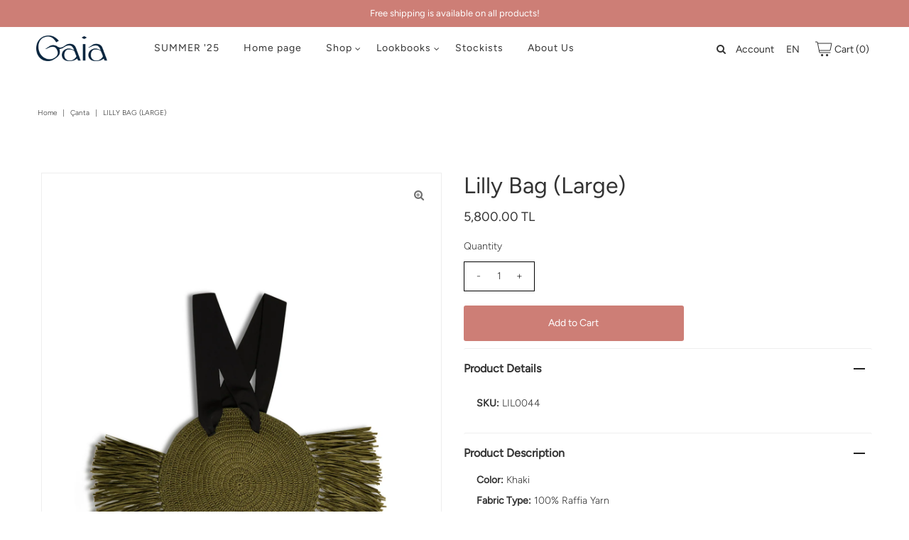

--- FILE ---
content_type: text/html; charset=utf-8
request_url: https://shopgaia.co/en/products/lilly8
body_size: 26512
content:
<!DOCTYPE html>
<html lang="en" class="no-js">
<head>
<!-- Added by AVADA SEO Suite -->


<!-- /Added by AVADA SEO Suite -->

  <meta charset="utf-8" />
  <meta name="viewport" content="width=device-width, initial-scale=1, maximum-scale=1">

  <!-- Establish early connection to external domains -->
  <link rel="preconnect" href="https://cdn.shopify.com" crossorigin>
  <link rel="preconnect" href="https://fonts.shopify.com" crossorigin>
  <link rel="preconnect" href="https://monorail-edge.shopifysvc.com">
  <link rel="preconnect" href="//ajax.googleapis.com" crossorigin /><!-- Preload onDomain stylesheets and script libraries -->
  <link rel="preload" href="//shopgaia.co/cdn/shop/t/2/assets/stylesheet.css?v=73329769095340526091744666891" as="style">
  <link rel="preload" as="font" href="//shopgaia.co/cdn/fonts/figtree/figtree_n3.e4cc0323f8b9feb279bf6ced9d868d88ce80289f.woff2" type="font/woff2" crossorigin>
  <link rel="preload" as="font" href="//shopgaia.co/cdn/fonts/figtree/figtree_n4.3c0838aba1701047e60be6a99a1b0a40ce9b8419.woff2" type="font/woff2" crossorigin>
  <link rel="preload" as="font" href="//shopgaia.co/cdn/fonts/figtree/figtree_n4.3c0838aba1701047e60be6a99a1b0a40ce9b8419.woff2" type="font/woff2" crossorigin>
  <link rel="preload" href="//shopgaia.co/cdn/shop/t/2/assets/eventemitter3.min.js?v=27939738353326123541622993146" as="script">
  <link rel="preload" href="//shopgaia.co/cdn/shop/t/2/assets/theme.js?v=161922901992044247611622993143" as="script">
  <link rel="preload" href="//shopgaia.co/cdn/shopifycloud/storefront/assets/themes_support/option_selection-b017cd28.js" as="script">

  <link rel="shortcut icon" href="//shopgaia.co/cdn/shop/files/gaia-favicon_32x32.png?v=1668969825" type="image/png" />
  <link rel="canonical" href="https://shopgaia.co/en/products/lilly8" />

  <title>Lilly Bag (Large) &ndash; Shop GAIA</title>
  <meta name="description" content="Color: Khaki Fabric Type: 100% Raffia Yarn Our shipping time is 1-2 working days for stocked products and 5-10 working days for non-stocked products. We have a fast shipping option for orders within Istanbul." />

  

  <meta property="og:type" content="product">
  <meta property="og:title" content="Lilly Bag (Large)">
  <meta property="og:url" content="https://shopgaia.co/en/products/lilly8">
  <meta property="og:description" content=" Color: Khaki
 Fabric Type: 100% Raffia Yarn
 Our shipping time is 1-2 working days for stocked products and 5-10 working days for non-stocked products. We have a fast shipping option for orders within Istanbul.">
  
    <meta property="og:image" content="http://shopgaia.co/cdn/shop/products/15.04_GAIA_0161copy_grande.jpg?v=1650825170">
    <meta property="og:image:secure_url" content="https://shopgaia.co/cdn/shop/products/15.04_GAIA_0161copy_grande.jpg?v=1650825170">
  
  <meta property="og:price:amount" content="5,800.00">
  <meta property="og:price:currency" content="TRY">

<meta property="og:site_name" content="Shop GAIA">



  <meta name="twitter:card" content="summary">


  <meta name="twitter:site" content="@">


  <meta name="twitter:title" content="Lilly Bag (Large)">
  <meta name="twitter:description" content=" Color: Khaki
 Fabric Type: 100% Raffia Yarn
 Our shipping time is 1-2 working days for stocked products and 5-10 working days for non-stocked products. We have a fast shipping option for orders withi">
  <meta name="twitter:image" content="https://shopgaia.co/cdn/shop/products/15.04_GAIA_0161copy_large.jpg?v=1650825170">
  <meta name="twitter:image:width" content="480">
  <meta name="twitter:image:height" content="480">


  
 <script type="application/ld+json">
   {
     "@context": "https://schema.org",
     "@type": "Product",
     "id": "lilly8",
     "url": "/en/en/products/lilly8",
     "image": "//shopgaia.co/cdn/shop/products/15.04_GAIA_0161copy_1024x.jpg?v=1650825170",
     "name": "Lilly Bag (Large)",
     "brand": "Shop GAIA",
     "description": " Color: Khaki
 Fabric Type: 100% Raffia Yarn
 Our shipping time is 1-2 working days for stocked products and 5-10 working days for non-stocked products. We have a fast shipping option for orders within Istanbul.","sku": "LIL0044","gtin13": 9991000090256,"offers": {
       "@type": "Offer",
       "price": "5,800.00",
       "priceCurrency": "TRY",
       "availability": "http://schema.org/InStock",
       "priceValidUntil": "2030-01-01",
       "url": "/en/products/lilly8"
     }
   }
 </script>


  <style data-shopify>
:root {
    --main-family: Figtree;
    --main-weight: 300;
    --nav-family: Figtree;
    --nav-weight: 400;
    --heading-family: Figtree;
    --heading-weight: 400;

    --font-size: 14px;
    --h1-size: 32px;
    --h2-size: 32px;
    --h3-size: 24px;
    --nav-size: 14px;

    --section-title-border: bottom-only-short;
    --heading-border-weight: 1px;

    --announcement-bar-background: #cd7e76;
    --announcement-bar-text-color: #ffffff;
    --top-bar-links: #ffffff;
    --top-bar-links-hover: #efe4ce;
    --top-bar-links-bg-hover: #efe4ce;
    --top-bar-links-active: #000000;
    --top-bar-links-bg-active: #ffffff;
    --header-wrapper-background: #ffffff;
    --logo-color: #333333;
    --header-text-color: #333333;
    --header-text-color-dark: #000000;
    --navigation: rgba(0,0,0,0);
    --nav-color: #333333;
    --nav-hover-color: rgba(0,0,0,0);
    --nav-hover-link-color: #a4a4a4;
    --nav-dropdown-color: #333333;
    --dropdown-background-color: #ffffff;
    --dropdown-hover-link-color: #a4a4a4;
    --nav-border-color: rgba(0,0,0,0);
    --background: #ffffff;
    --heading-color: #333333;
    --text-color: #333333;
    --link-color: #333333;
    --dotted-color: #eeeeee;
    --sale-color: #70003e;
    --accent-color: #333333;
    --button-color: #cd7e76;
    --button-text: #ffffff;
    --button-hover: #d91a83;
    --button-hover-text: #ffffff;
    --secondary-button-color: #cd7e76;
    --secondary-button-text: #fcfcfc;
    --secondary-button-hover: #f2168f;
    --secondary-button-hover-text: #ffffff;
    --directional-background: rgba(0,0,0,0);
    --directional-hover-background: #333333;
    --directional-color: #ffffff;
    --directional-hover-color: #efe4ce;
    --accordion-header-bg: #eeeeee;
    --accordion-header-text: #333333;
    --accordion-content-text: #5c5c5c;
    --swatch-color: #333333;
    --swatch-background: #ffffff;
    --swatch-border: #333333;
    --swatch-selected-color: #ffffff;
    --swatch-selected-background: #333333;
    --swatch-selected-border: #333333;
    --swatch-width: 40px;
    --swatch-height: 34px;
    --swatch-tooltip-left: -28px;
    --footer-background: #cd7e76;
    --footer-border-color: #ffffff;
    --footer-header-color: #ffffff;
    --footer-text-color: #ffffff;
    --icon-color: #ffffff;
    --icon-border-color: #ffffff;
    --keyboard-focus: #000000;
    --focus-border-style: dotted;
    --focus-border-weight: 1px;
    --index-padding: 60px;
    --grid-text-alignment: left;
    --posted-color: #666666;
    --article-title-color: #808080;
    --article-caption-color: ;
    --close-color: #b3b3b3;
    --text-color-darken-30: #000000;
    --unit-price-color: #cccccc;
    --thumbnail-outline-color: #999999;
    --select-arrow-bg: url(//shopgaia.co/cdn/shop/t/2/assets/select-arrow.png?v=112595941721225094991622993150);
    --free-shipping-bg: #ac5f1f;
    --free-shipping-text: #fff;
    --color-filter-size: 32px;

    --error-msg-dark: #e81000;
    --error-msg-light: #ffeae8;
    --success-msg-dark: #007f5f;
    --success-msg-light: #e5fff8;

    --color-body-text: var(--text-color);
    --color-body: var(--background);
    --color-bg: var(--background);
  }
  @media (max-width: 740px) {
    :root {
      --font-size: calc(14px - (14px * 0.15));
      --nav-size: calc(14px - (14px * 0.15));
      --h1-size: calc(32px - (32px * 0.15));
      --h2-size: calc(32px - (32px * 0.15));
      --h3-size: calc(24px - (24px * 0.15));
    }
  }
</style>


  <link rel="stylesheet" href="//shopgaia.co/cdn/shop/t/2/assets/stylesheet.css?v=73329769095340526091744666891" type="text/css">

  <style>
    @font-face {
  font-family: Figtree;
  font-weight: 300;
  font-style: normal;
  font-display: swap;
  src: url("//shopgaia.co/cdn/fonts/figtree/figtree_n3.e4cc0323f8b9feb279bf6ced9d868d88ce80289f.woff2") format("woff2"),
       url("//shopgaia.co/cdn/fonts/figtree/figtree_n3.db79ac3fb83d054d99bd79fccf8e8782b5cf449e.woff") format("woff");
}

    @font-face {
  font-family: Figtree;
  font-weight: 400;
  font-style: normal;
  font-display: swap;
  src: url("//shopgaia.co/cdn/fonts/figtree/figtree_n4.3c0838aba1701047e60be6a99a1b0a40ce9b8419.woff2") format("woff2"),
       url("//shopgaia.co/cdn/fonts/figtree/figtree_n4.c0575d1db21fc3821f17fd6617d3dee552312137.woff") format("woff");
}

    @font-face {
  font-family: Figtree;
  font-weight: 400;
  font-style: normal;
  font-display: swap;
  src: url("//shopgaia.co/cdn/fonts/figtree/figtree_n4.3c0838aba1701047e60be6a99a1b0a40ce9b8419.woff2") format("woff2"),
       url("//shopgaia.co/cdn/fonts/figtree/figtree_n4.c0575d1db21fc3821f17fd6617d3dee552312137.woff") format("woff");
}

    @font-face {
  font-family: Figtree;
  font-weight: 400;
  font-style: normal;
  font-display: swap;
  src: url("//shopgaia.co/cdn/fonts/figtree/figtree_n4.3c0838aba1701047e60be6a99a1b0a40ce9b8419.woff2") format("woff2"),
       url("//shopgaia.co/cdn/fonts/figtree/figtree_n4.c0575d1db21fc3821f17fd6617d3dee552312137.woff") format("woff");
}

    @font-face {
  font-family: Figtree;
  font-weight: 300;
  font-style: italic;
  font-display: swap;
  src: url("//shopgaia.co/cdn/fonts/figtree/figtree_i3.914abbe7a583759f0a18bf02652c9ee1f4bb1c6d.woff2") format("woff2"),
       url("//shopgaia.co/cdn/fonts/figtree/figtree_i3.3d7354f07ddb3c61082efcb69896c65d6c00d9fa.woff") format("woff");
}

    @font-face {
  font-family: Figtree;
  font-weight: 400;
  font-style: italic;
  font-display: swap;
  src: url("//shopgaia.co/cdn/fonts/figtree/figtree_i4.89f7a4275c064845c304a4cf8a4a586060656db2.woff2") format("woff2"),
       url("//shopgaia.co/cdn/fonts/figtree/figtree_i4.6f955aaaafc55a22ffc1f32ecf3756859a5ad3e2.woff") format("woff");
}

    </style>

    

<!-- Avada Boost Sales Script -->

      




          
          
          
          
          
          
          
          
          <script>
            const AVADA_ENHANCEMENTS = {};
            AVADA_ENHANCEMENTS.contentProtection = false;
            AVADA_ENHANCEMENTS.hideCheckoutButon = false;
            AVADA_ENHANCEMENTS.cartSticky = false;
            AVADA_ENHANCEMENTS.multiplePixelStatus = false;
            AVADA_ENHANCEMENTS.inactiveStatus = false;
            AVADA_ENHANCEMENTS.cartButtonAnimationStatus = false;
            AVADA_ENHANCEMENTS.whatsappStatus = false;
            AVADA_ENHANCEMENTS.messengerStatus = false;
          </script>































 


      <script>
        const AVADA_CDT = {};
        AVADA_CDT.template = "product";
        AVADA_CDT.collections = [];
        
          AVADA_CDT.collections.push("268547031195");
        
          AVADA_CDT.collections.push("268433260699");
        
          AVADA_CDT.collections.push("284112093339");
        

        const AVADA_INVQTY = {};
        
          AVADA_INVQTY[42303943147675] = 5;
        

        AVADA_CDT.cartitem = 0;
        AVADA_CDT.moneyformat = '{{amount}} TL';
        AVADA_CDT.cartTotalPrice = 0;
        
        AVADA_CDT.selected_variant_id = 42303943147675;
        AVADA_CDT.product = {"id": 7346247303323,"title": "Lilly Bag (Large)","handle": "lilly8","vendor": "Shop GAIA",
            "type": "Çanta","tags": ["Lilly"],"price": 580000,"price_min": 580000,"price_max": 580000,
            "available": true,"price_varies": false,"compare_at_price": null,
            "compare_at_price_min": 0,"compare_at_price_max": 0,
            "compare_at_price_varies": false,"variants": [{"id":42303943147675,"title":"Default Title","option1":"Default Title","option2":null,"option3":null,"sku":"LIL0044","requires_shipping":true,"taxable":true,"featured_image":null,"available":true,"name":"Lilly Bag (Large)","public_title":null,"options":["Default Title"],"price":580000,"weight":0,"compare_at_price":null,"inventory_management":"shopify","barcode":"9991000090256","requires_selling_plan":false,"selling_plan_allocations":[]}],"featured_image": "\/\/shopgaia.co\/cdn\/shop\/products\/15.04_GAIA_0161copy.jpg?v=1650825170","images": ["\/\/shopgaia.co\/cdn\/shop\/products\/15.04_GAIA_0161copy.jpg?v=1650825170"]
            };
        

        window.AVADA_BADGES = window.AVADA_BADGES || {};
        window.AVADA_BADGES = []

        window.AVADA_GENERAL_SETTINGS = window.AVADA_GENERAL_SETTINGS || {};
        window.AVADA_GENERAL_SETTINGS = {}

        window.AVADA_COUNDOWNS = window.AVADA_COUNDOWNS || {};
        window.AVADA_COUNDOWNS = [{"badgeStatus":false},{}]

        window.AVADA_INACTIVE_TAB = window.AVADA_INACTIVE_TAB || {};
        window.AVADA_INACTIVE_TAB = null

        window.AVADA_SP = window.AVADA_SP || {};
        window.AVADA_SP = {"shop":"93MzMiDNWhETFQzDdQx0","configuration":{"position":"bottom-left","hide_time_ago":false,"smart_hide":false,"smart_hide_time":3,"smart_hide_unit":"days","truncate_product_name":true,"display_duration":5,"first_delay":10,"pops_interval":10,"max_pops_display":20,"show_mobile":true,"mobile_position":"bottom","animation":"fadeInUp","out_animation":"fadeOutDown","with_sound":false,"display_order":"order","only_product_viewing":false,"notice_continuously":false,"custom_css":"","replay":true,"included_urls":"","excluded_urls":"","excluded_product_type":"","countries_all":true,"countries":[],"allow_show":"all","hide_close":true,"close_time":1,"close_time_unit":"days","support_rtl":false},"notifications":{"ZarXQSoKQd6PEeh9XZUo":{"settings":{"heading_text":"{{first_name}} in {{city}}, {{country}}","heading_font_weight":500,"heading_font_size":12,"content_text":"Purchased {{product_name}}","content_font_weight":800,"content_font_size":13,"background_image":"","background_color":"#FFF","heading_color":"#111","text_color":"#142A47","time_color":"#234342","with_border":false,"border_color":"#333333","border_width":1,"border_radius":20,"image_border_radius":20,"heading_decoration":null,"hover_product_decoration":null,"hover_product_color":"#122234","with_box_shadow":true,"font":"Raleway","language_code":"en","with_static_map":false,"use_dynamic_names":false,"dynamic_names":"","use_flag":false,"popup_custom_link":"","popup_custom_image":"","display_type":"popup","use_counter":false,"counter_color":"#0b4697","counter_unit_color":"#0b4697","counter_unit_plural":"views","counter_unit_single":"view","truncate_product_name":false,"allow_show":"all","included_urls":"","excluded_urls":""},"type":"order","items":[{"map_url":"https:\/\/storage.googleapis.com\/avada-boost-sales.appspot.com\/maps\/İstanbul.png","shipping_country":"Turkey","first_name":"Didem","product_name":"Limpia Pantolon","shipping_city":"İstanbul","country":"Turkey","product_id":7346246615195,"product_link":"https:\/\/gaia-butik.myshopify.com\/products\/limpia","product_image":"https:\/\/cdn.shopify.com\/s\/files\/1\/0572\/4782\/6075\/products\/GAIA_0381.jpg?v=1650830905","date":"2022-09-06T03:42:56+03:00","shipping_first_name":"Didem","city":"İstanbul","product_handle":"limpia","relativeDate":"a few seconds ago","smart_hide":false,"flag_url":"https:\/\/cdn1.avada.io\/proofo\/flags\/119-turkey.svg"},{"date":"2022-08-21T17:48:58+03:00","product_link":"https:\/\/gaia-butik.myshopify.com\/products\/doris","product_image":"https:\/\/cdn.shopify.com\/s\/files\/1\/0572\/4782\/6075\/products\/GAIA_0891.jpg?v=1650636379","country":"Turkey","first_name":"Didem","map_url":"https:\/\/storage.googleapis.com\/avada-boost-sales.appspot.com\/maps\/İstanbul.png","shipping_first_name":"Didem","shipping_city":"İstanbul","shipping_country":"Turkey","city":"İstanbul","product_name":"Doris Etekli Takım","product_id":7346247041179,"product_handle":"doris","relativeDate":"15 days ago","smart_hide":true,"flag_url":"https:\/\/cdn1.avada.io\/proofo\/flags\/119-turkey.svg"},{"shipping_country":"Turkey","date":"2022-08-19T00:02:46+03:00","shipping_first_name":"Bilge","city":"Belen","product_handle":"gizzal","country":"Turkey","shipping_city":"Belen","product_link":"https:\/\/gaia-butik.myshopify.com\/products\/gizzal","product_id":7346246058139,"product_image":"https:\/\/cdn.shopify.com\/s\/files\/1\/0572\/4782\/6075\/products\/GAIA_0230.jpg?v=1650916448","map_url":"https:\/\/storage.googleapis.com\/avada-boost-sales.appspot.com\/maps\/Belen.png","first_name":"Bilge","product_name":"Gizzal Elbise","relativeDate":"18 days ago","smart_hide":true,"flag_url":"https:\/\/cdn1.avada.io\/proofo\/flags\/119-turkey.svg"},{"city":"Mugla Bodrum","product_image":"https:\/\/cdn.shopify.com\/s\/files\/1\/0572\/4782\/6075\/products\/GAIA_0920.jpg?v=1650968878","date":"2022-08-10T17:15:54+03:00","product_handle":"sin","first_name":"Egeli","product_id":7346246221979,"map_url":"https:\/\/storage.googleapis.com\/avada-boost-sales.appspot.com\/maps\/Mugla Bodrum.png","product_link":"https:\/\/gaia-butik.myshopify.com\/products\/sin","shipping_first_name":"Egeli","shipping_city":"Mugla Bodrum","product_name":"Sin Etek","shipping_country":"Turkey","country":"Turkey","relativeDate":"a month ago","smart_hide":true,"flag_url":"https:\/\/cdn1.avada.io\/proofo\/flags\/119-turkey.svg"},{"product_link":"https:\/\/gaia-butik.myshopify.com\/products\/zana","country":"Turkey","product_name":"Zana Şortlu Takım","product_id":7346243731611,"first_name":"Elif","city":"İstanbul","map_url":"https:\/\/storage.googleapis.com\/avada-boost-sales.appspot.com\/maps\/İstanbul.png","shipping_country":"Turkey","product_image":"https:\/\/cdn.shopify.com\/s\/files\/1\/0572\/4782\/6075\/products\/GAIA_1124_43532e84-51d9-42da-a791-01088af60d18.jpg?v=1650824657","product_handle":"zana","shipping_first_name":"Elif","date":"2022-07-26T15:26:56+03:00","shipping_city":"İstanbul","relativeDate":"a month ago","smart_hide":true,"flag_url":"https:\/\/cdn1.avada.io\/proofo\/flags\/119-turkey.svg"},{"date":"2022-07-26T15:26:56+03:00","map_url":"https:\/\/storage.googleapis.com\/avada-boost-sales.appspot.com\/maps\/İstanbul.png","product_link":"https:\/\/gaia-butik.myshopify.com\/products\/peru","country":"Turkey","product_name":"Peru Elbise","product_id":7346246647963,"first_name":"Elif","shipping_city":"İstanbul","shipping_first_name":"Elif","product_image":"https:\/\/cdn.shopify.com\/s\/files\/1\/0572\/4782\/6075\/products\/61d38bd7-2244-428b-84ba-ad254f12d61f.jpg?v=1655875500","product_handle":"peru","city":"İstanbul","shipping_country":"Turkey","relativeDate":"a month ago","smart_hide":true,"flag_url":"https:\/\/cdn1.avada.io\/proofo\/flags\/119-turkey.svg"},{"city":"ANKARA","product_image":"https:\/\/cdn.shopify.com\/s\/files\/1\/0572\/4782\/6075\/products\/Gaia0032.jpg?v=1622992212","product_id":6813356523675,"product_name":"Peneus Elbise","product_link":"https:\/\/gaia-butik.myshopify.com\/products\/peneus-turuncu-elbise","first_name":"YEŞİM ","country":"Turkey","map_url":"https:\/\/storage.googleapis.com\/avada-boost-sales.appspot.com\/maps\/ANKARA.png","shipping_city":"ANKARA","shipping_first_name":"YEŞİM ","date":"2022-07-26T10:38:43+03:00","product_handle":"peneus-turuncu-elbise","shipping_country":"Turkey","relativeDate":"a month ago","smart_hide":true,"flag_url":"https:\/\/cdn1.avada.io\/proofo\/flags\/119-turkey.svg"},{"product_handle":"zoe","shipping_city":"Sarıyer","map_url":"https:\/\/storage.googleapis.com\/avada-boost-sales.appspot.com\/maps\/Sarıyer.png","first_name":"Mina","product_link":"https:\/\/gaia-butik.myshopify.com\/products\/zoe","date":"2022-07-24T12:58:02+03:00","product_image":"https:\/\/cdn.shopify.com\/s\/files\/1\/0572\/4782\/6075\/products\/GAIA_0557.jpg?v=1650635352","product_name":"Zoe Pantolonlu Takım","shipping_country":"Turkey","product_id":7346246516891,"country":"Turkey","shipping_first_name":"Mina","city":"Sarıyer","relativeDate":"a month ago","smart_hide":true,"flag_url":"https:\/\/cdn1.avada.io\/proofo\/flags\/119-turkey.svg"},{"shipping_first_name":"eda","first_name":"eda","product_link":"https:\/\/gaia-butik.myshopify.com\/products\/blossom","product_handle":"blossom","country":"Turkey","city":"20","product_name":"Blossom Pantolonlu Takım","date":"2022-07-15T17:29:30+03:00","shipping_country":"Turkey","product_id":7346246451355,"product_image":"https:\/\/cdn.shopify.com\/s\/files\/1\/0572\/4782\/6075\/products\/GAIA_1230.jpg?v=1650916067","shipping_city":"20","map_url":"https:\/\/storage.googleapis.com\/avada-boost-sales.appspot.com\/maps\/20.png","relativeDate":"2 months ago","smart_hide":true,"flag_url":"https:\/\/cdn1.avada.io\/proofo\/flags\/119-turkey.svg"},{"date":"2022-07-11T00:00:54+03:00","map_url":"https:\/\/storage.googleapis.com\/avada-boost-sales.appspot.com\/maps\/istanbul.png","product_link":"https:\/\/gaia-butik.myshopify.com\/products\/zoe","product_handle":"zoe","first_name":"mina","country":"Turkey","product_name":"Zoe Pantolonlu Takım","shipping_country":"Turkey","product_image":"https:\/\/cdn.shopify.com\/s\/files\/1\/0572\/4782\/6075\/products\/GAIA_0557.jpg?v=1650635352","shipping_first_name":"mina","product_id":7346246516891,"shipping_city":"istanbul","city":"istanbul","relativeDate":"2 months ago","smart_hide":true,"flag_url":"https:\/\/cdn1.avada.io\/proofo\/flags\/119-turkey.svg"},{"product_image":"https:\/\/cdn.shopify.com\/s\/files\/1\/0572\/4782\/6075\/products\/GAIA_0387_dee69c58-8bf9-4c49-af09-3d55e5050bb3.jpg?v=1650916777","date":"2022-07-11T00:00:54+03:00","product_id":7346245632155,"product_link":"https:\/\/gaia-butik.myshopify.com\/products\/risus1","country":"Turkey","first_name":"mina","shipping_country":"Turkey","shipping_first_name":"mina","product_handle":"risus1","product_name":"Risus Gömlek","city":"istanbul","shipping_city":"istanbul","map_url":"https:\/\/storage.googleapis.com\/avada-boost-sales.appspot.com\/maps\/istanbul.png","relativeDate":"2 months ago","smart_hide":true,"flag_url":"https:\/\/cdn1.avada.io\/proofo\/flags\/119-turkey.svg"},{"shipping_country":"Turkey","first_name":"yeşim","product_link":"https:\/\/gaia-butik.myshopify.com\/products\/zoe","date":"2022-07-07T21:42:18+03:00","map_url":"https:\/\/storage.googleapis.com\/avada-boost-sales.appspot.com\/maps\/MUĞLA.png","product_id":7346246516891,"city":"MUĞLA","product_name":"Zoe Pantolonlu Takım","shipping_first_name":"yeşim","country":"Turkey","shipping_city":"MUĞLA","product_image":"https:\/\/cdn.shopify.com\/s\/files\/1\/0572\/4782\/6075\/products\/GAIA_0557.jpg?v=1650635352","product_handle":"zoe","relativeDate":"2 months ago","smart_hide":true,"flag_url":"https:\/\/cdn1.avada.io\/proofo\/flags\/119-turkey.svg"},{"product_link":"https:\/\/gaia-butik.myshopify.com\/products\/doris","shipping_first_name":"İpek","first_name":"İpek","city":"İstanbul","date":"2022-07-05T16:25:05+03:00","product_id":7346247041179,"map_url":"https:\/\/storage.googleapis.com\/avada-boost-sales.appspot.com\/maps\/İstanbul.png","product_handle":"doris","product_name":"Doris Etekli Takım","country":"Turkey","shipping_city":"İstanbul","shipping_country":"Turkey","product_image":"https:\/\/cdn.shopify.com\/s\/files\/1\/0572\/4782\/6075\/products\/GAIA_0891.jpg?v=1650636379","relativeDate":"2 months ago","smart_hide":true,"flag_url":"https:\/\/cdn1.avada.io\/proofo\/flags\/119-turkey.svg"},{"shipping_city":"Muğla bodrum","city":"Muğla bodrum","shipping_country":"Turkey","shipping_first_name":"Peri","first_name":"Peri","product_image":"https:\/\/cdn.shopify.com\/s\/files\/1\/0572\/4782\/6075\/products\/GAIA_1732_8dd7b784-6cdc-4f74-aa86-baac967fc1ae.jpg?v=1650978935","map_url":"https:\/\/storage.googleapis.com\/avada-boost-sales.appspot.com\/maps\/Muğla bodrum.png","country":"Turkey","date":"2022-07-01T23:38:08+03:00","product_name":"Nippur Şortlu Takım","product_link":"https:\/\/gaia-butik.myshopify.com\/products\/nirpur","product_id":7346246549659,"product_handle":"nirpur","relativeDate":"2 months ago","smart_hide":true,"flag_url":"https:\/\/cdn1.avada.io\/proofo\/flags\/119-turkey.svg"},{"country":"Turkey","product_link":"https:\/\/gaia-butik.myshopify.com\/products\/zoe","shipping_first_name":"Halide Aydınlık","shipping_city":"Muğla","product_name":"Zoe Pantolonlu Takım","city":"Muğla","map_url":"https:\/\/storage.googleapis.com\/avada-boost-sales.appspot.com\/maps\/Muğla.png","shipping_country":"Turkey","product_id":7346246516891,"product_handle":"zoe","product_image":"https:\/\/cdn.shopify.com\/s\/files\/1\/0572\/4782\/6075\/products\/GAIA_0557.jpg?v=1650635352","date":"2022-07-01T22:01:21+03:00","first_name":"Halide Aydınlık","relativeDate":"2 months ago","smart_hide":true,"flag_url":"https:\/\/cdn1.avada.io\/proofo\/flags\/119-turkey.svg"},{"city":"İstanbul","shipping_first_name":"Rahşan","product_handle":"nan","map_url":"https:\/\/storage.googleapis.com\/avada-boost-sales.appspot.com\/maps\/İstanbul.png","first_name":"Rahşan","shipping_city":"İstanbul","country":"Turkey","product_name":"Nan Tulum","shipping_country":"Turkey","product_link":"https:\/\/gaia-butik.myshopify.com\/products\/nan","product_image":"https:\/\/cdn.shopify.com\/s\/files\/1\/0572\/4782\/6075\/products\/GAIA_0636.jpg?v=1650916656","date":"2022-06-27T13:10:12+03:00","product_id":7346245763227,"relativeDate":"2 months ago","smart_hide":true,"flag_url":"https:\/\/cdn1.avada.io\/proofo\/flags\/119-turkey.svg"},{"date":"2022-06-27T13:00:32+03:00","product_id":6813340237979,"country":"Turkey","product_image":"https:\/\/cdn.shopify.com\/s\/files\/1\/0572\/4782\/6075\/products\/Gaia0104.jpg?v=1622991235","shipping_city":"BEŞİKTAŞ","product_link":"https:\/\/gaia-butik.myshopify.com\/products\/leto-zebra","product_name":"Leto Üçgen Kol Kimono","product_handle":"leto-zebra","shipping_country":"Turkey","map_url":"https:\/\/storage.googleapis.com\/avada-boost-sales.appspot.com\/maps\/BEŞİKTAŞ.png","shipping_first_name":"yağmur","city":"BEŞİKTAŞ","first_name":"yağmur","relativeDate":"2 months ago","smart_hide":true,"flag_url":"https:\/\/cdn1.avada.io\/proofo\/flags\/119-turkey.svg"},{"country":"Turkey","shipping_city":"izmir","shipping_first_name":"Nur","city":"izmir","shipping_country":"Turkey","map_url":"https:\/\/storage.googleapis.com\/avada-boost-sales.appspot.com\/maps\/izmir.png","product_name":"Vera Pareo","product_id":7346246844571,"first_name":"Nur","product_link":"https:\/\/gaia-butik.myshopify.com\/products\/vera8","product_handle":"vera8","date":"2022-06-25T15:17:56+03:00","product_image":"https:\/\/cdn.shopify.com\/s\/files\/1\/0572\/4782\/6075\/products\/VeraVER0007PAREOBEJ.jpg?v=1650969387","relativeDate":"2 months ago","smart_hide":true,"flag_url":"https:\/\/cdn1.avada.io\/proofo\/flags\/119-turkey.svg"},{"date":"2022-06-25T12:32:56+03:00","country":"Turkey","map_url":"https:\/\/storage.googleapis.com\/avada-boost-sales.appspot.com\/maps\/Istanbul.png","shipping_first_name":"Melda","product_image":"https:\/\/cdn.shopify.com\/s\/files\/1\/0572\/4782\/6075\/products\/GAIA_1162.jpg?v=1650966062","product_link":"https:\/\/gaia-butik.myshopify.com\/products\/peneus","shipping_city":"Istanbul","first_name":"Melda","shipping_country":"Turkey","product_id":7346246746267,"product_handle":"peneus","product_name":"Peneus Elbise","city":"Istanbul","relativeDate":"2 months ago","smart_hide":true,"flag_url":"https:\/\/cdn1.avada.io\/proofo\/flags\/119-turkey.svg"},{"product_image":"https:\/\/cdn.shopify.com\/s\/files\/1\/0572\/4782\/6075\/products\/GAIA_1124_43532e84-51d9-42da-a791-01088af60d18.jpg?v=1650824657","country":"Turkey","product_handle":"zana","city":"Istanbul","first_name":"Melda","shipping_first_name":"Melda","date":"2022-06-25T12:32:56+03:00","product_name":"Zana Şortlu Takım","shipping_city":"Istanbul","product_id":7346243731611,"map_url":"https:\/\/storage.googleapis.com\/avada-boost-sales.appspot.com\/maps\/Istanbul.png","product_link":"https:\/\/gaia-butik.myshopify.com\/products\/zana","shipping_country":"Turkey","relativeDate":"2 months ago","smart_hide":true,"flag_url":"https:\/\/cdn1.avada.io\/proofo\/flags\/119-turkey.svg"},{"date":"2022-06-22T01:34:20+03:00","first_name":"Ezgi","shipping_city":"İstanbul ","product_name":"Doris Etekli Takım","country":"Turkey","product_id":7346247041179,"shipping_country":"Turkey","city":"İstanbul ","product_link":"https:\/\/gaia-butik.myshopify.com\/products\/doris","product_image":"https:\/\/cdn.shopify.com\/s\/files\/1\/0572\/4782\/6075\/products\/GAIA_0891.jpg?v=1650636379","shipping_first_name":"Ezgi","map_url":"https:\/\/storage.googleapis.com\/avada-boost-sales.appspot.com\/maps\/İstanbul .png","product_handle":"doris","relativeDate":"2 months ago","smart_hide":true,"flag_url":"https:\/\/cdn1.avada.io\/proofo\/flags\/119-turkey.svg"},{"shipping_first_name":"Elif","shipping_city":"Istanbul","product_handle":"risus4","shipping_country":"Turkey","first_name":"Elif","country":"Turkey","city":"Istanbul","product_id":7346245730459,"product_image":"https:\/\/cdn.shopify.com\/s\/files\/1\/0572\/4782\/6075\/products\/GAIA_1124.jpg?v=1650830783","date":"2022-06-21T13:45:32+03:00","product_link":"https:\/\/gaia-butik.myshopify.com\/products\/risus4","product_name":"Risus Gömlek","map_url":"https:\/\/storage.googleapis.com\/avada-boost-sales.appspot.com\/maps\/Istanbul.png","relativeDate":"3 months ago","smart_hide":true,"flag_url":"https:\/\/cdn1.avada.io\/proofo\/flags\/119-turkey.svg"},{"product_link":"https:\/\/gaia-butik.myshopify.com\/products\/risus1","date":"2022-06-21T13:45:32+03:00","country":"Turkey","first_name":"Elif","shipping_first_name":"Elif","shipping_city":"Istanbul","product_id":7346245632155,"product_image":"https:\/\/cdn.shopify.com\/s\/files\/1\/0572\/4782\/6075\/products\/GAIA_0387_dee69c58-8bf9-4c49-af09-3d55e5050bb3.jpg?v=1650916777","product_handle":"risus1","city":"Istanbul","map_url":"https:\/\/storage.googleapis.com\/avada-boost-sales.appspot.com\/maps\/Istanbul.png","shipping_country":"Turkey","product_name":"Risus Gömlek","relativeDate":"3 months ago","smart_hide":true,"flag_url":"https:\/\/cdn1.avada.io\/proofo\/flags\/119-turkey.svg"},{"product_name":"Vera Pareo","shipping_country":"Turkey","map_url":"https:\/\/storage.googleapis.com\/avada-boost-sales.appspot.com\/maps\/Bahçelievler İSTANBUL.png","product_id":6935521853595,"city":"Bahçelievler \/İSTANBUL","country":"Turkey","date":"2022-06-17T05:36:25+03:00","shipping_city":"Bahçelievler \/İSTANBUL","shipping_first_name":"Didem","first_name":"Didem","product_image":"https:\/\/cdn.shopify.com\/s\/files\/1\/0572\/4782\/6075\/products\/WhatsAppImage2021-07-24at10.23.13.jpg?v=1627129433","product_link":"https:\/\/gaia-butik.myshopify.com\/products\/vera-pareo-brode-on-si̇pari̇s","product_handle":"vera-pareo-brode-on-si̇pari̇s","relativeDate":"3 months ago","smart_hide":true,"flag_url":"https:\/\/cdn1.avada.io\/proofo\/flags\/119-turkey.svg"},{"product_handle":"samba","city":"İstanbul","shipping_country":"Turkey","shipping_first_name":"Ecem","product_id":7346245959835,"country":"Turkey","map_url":"https:\/\/storage.googleapis.com\/avada-boost-sales.appspot.com\/maps\/İstanbul.png","product_name":"Samba Elbise","shipping_city":"İstanbul","product_image":"https:\/\/cdn.shopify.com\/s\/files\/1\/0572\/4782\/6075\/products\/GAIA_1376.jpg?v=1650824508","date":"2022-05-29T22:26:23+03:00","product_link":"https:\/\/gaia-butik.myshopify.com\/products\/samba","first_name":"Ecem","relativeDate":"3 months ago","smart_hide":true,"flag_url":"https:\/\/cdn1.avada.io\/proofo\/flags\/119-turkey.svg"},{"country":"Turkey","shipping_city":"İstanbul","shipping_country":"Turkey","city":"İstanbul","product_handle":"maia-pembe","product_link":"https:\/\/gaia-butik.myshopify.com\/products\/maia-pembe","product_image":"https:\/\/cdn.shopify.com\/s\/files\/1\/0572\/4782\/6075\/products\/Gaia0192.jpg?v=1622992027","shipping_first_name":"Ecem","date":"2022-05-29T22:26:23+03:00","product_name":"Maia Etek","product_id":6813352919195,"map_url":"https:\/\/storage.googleapis.com\/avada-boost-sales.appspot.com\/maps\/İstanbul.png","first_name":"Ecem","relativeDate":"3 months ago","smart_hide":true,"flag_url":"https:\/\/cdn1.avada.io\/proofo\/flags\/119-turkey.svg"},{"product_image":"https:\/\/cdn.shopify.com\/s\/files\/1\/0572\/4782\/6075\/products\/GAIA_0920_22d13e11-41c3-4a70-b7d8-012aa616221c.jpg?v=1650968302","shipping_country":"Turkey","product_handle":"kibele","shipping_city":"Istanbul","map_url":"https:\/\/storage.googleapis.com\/avada-boost-sales.appspot.com\/maps\/Istanbul.png","shipping_first_name":"Narin","product_link":"https:\/\/gaia-butik.myshopify.com\/products\/kibele","city":"Istanbul","product_name":"Kibele Gömlek","first_name":"Narin","country":"Turkey","date":"2022-05-23T13:42:24+03:00","product_id":7346245599387,"relativeDate":"3 months ago","smart_hide":true,"flag_url":"https:\/\/cdn1.avada.io\/proofo\/flags\/119-turkey.svg"},{"date":"2022-05-20T18:24:21+03:00","shipping_city":"İstanbul","product_id":7346246058139,"shipping_country":"Turkey","product_handle":"gizzal","product_image":"https:\/\/cdn.shopify.com\/s\/files\/1\/0572\/4782\/6075\/products\/GAIA_0230.jpg?v=1650916448","product_name":"Gizzal Elbise","map_url":"https:\/\/storage.googleapis.com\/avada-boost-sales.appspot.com\/maps\/İstanbul.png","city":"İstanbul","product_link":"https:\/\/gaia-butik.myshopify.com\/products\/gizzal","first_name":"Seda","country":"Turkey","shipping_first_name":"Seda","relativeDate":"4 months ago","smart_hide":true,"flag_url":"https:\/\/cdn1.avada.io\/proofo\/flags\/119-turkey.svg"},{"shipping_first_name":"DEMET ","product_name":"Fortuna Kimono","first_name":"DEMET ","shipping_city":"Istanbul, TURKEY","country":"Turkey","product_id":6813311369371,"city":"Istanbul, TURKEY","product_handle":"fortuna-desenli","date":"2022-05-16T10:11:40+03:00","product_image":"https:\/\/cdn.shopify.com\/s\/files\/1\/0572\/4782\/6075\/products\/Gaia0058.jpg?v=1622990253","product_link":"https:\/\/gaia-butik.myshopify.com\/products\/fortuna-desenli","shipping_country":"Turkey","map_url":"https:\/\/storage.googleapis.com\/avada-boost-sales.appspot.com\/maps\/Istanbul, TURKEY.png","relativeDate":"4 months ago","smart_hide":true,"flag_url":"https:\/\/cdn1.avada.io\/proofo\/flags\/119-turkey.svg"},{"product_id":7346246811803,"city":"Ankara","product_link":"https:\/\/gaia-butik.myshopify.com\/products\/vera7","shipping_first_name":"Havva","product_handle":"vera7","shipping_city":"Ankara","country":"Turkey","shipping_country":"Turkey","first_name":"Havva","product_image":"https:\/\/cdn.shopify.com\/s\/files\/1\/0572\/4782\/6075\/products\/GAIA_0308.jpg?v=1650969316","date":"2022-05-14T21:48:25+03:00","map_url":"https:\/\/storage.googleapis.com\/avada-boost-sales.appspot.com\/maps\/Ankara.png","product_name":"Vera Pareo Takım","relativeDate":"4 months ago","smart_hide":true,"flag_url":"https:\/\/cdn1.avada.io\/proofo\/flags\/119-turkey.svg"}],"source":"shopify\/order"}}}

         window.AVADA_BS_FSB = window.AVADA_BS_FSB || {};
         window.AVADA_BS_FSB = {
          bars: [],
          cart: 0,
          compatible: {
            langify: ''
          }
        }
      </script>
<!-- /Avada Boost Sales Script -->


  <!-- Avada FSB Script -->
 
  
  <!-- Avada FSB Compatible Script -->
 
  
    
    
    
      
      
      
      
      
      
    
  

  <!-- /Avada FSB Compatible Script -->

<script>const AVADA_FSB = {
        bars: [],
        cart: 0
    }</script>
  <!-- /Avada FSB Script -->


<script>window.performance && window.performance.mark && window.performance.mark('shopify.content_for_header.start');</script><meta name="google-site-verification" content="G9agraeqQuLag6BfoXSR6nuQdey7ML6G4zdkfMSbAEQ">
<meta name="google-site-verification" content="wSAJjXQyMV11glSFpp3MnJnXvsIlkA89BL63Gnx8aCw">
<meta name="facebook-domain-verification" content="lxyh99qc39u235sxr4g5i8ue9bb3oy">
<meta name="facebook-domain-verification" content="6cggb9p8am97klcpti5i5pbxi0h9pz">
<meta name="facebook-domain-verification" content="peyd2gqi56lfpqxhncabvtd46v37la">
<meta name="facebook-domain-verification" content="5de427qrfwo95blngo5we8554dz5ta">
<meta name="google-site-verification" content="-7bRKo63B7JyH45fvH1Lqea34TYqkaz0tye0rRhw1_s">
<meta id="shopify-digital-wallet" name="shopify-digital-wallet" content="/57247826075/digital_wallets/dialog">
<link rel="alternate" hreflang="x-default" href="https://shopgaia.co/products/lilly8">
<link rel="alternate" hreflang="tr" href="https://shopgaia.co/products/lilly8">
<link rel="alternate" hreflang="en" href="https://shopgaia.co/en/products/lilly8">
<link rel="alternate" type="application/json+oembed" href="https://shopgaia.co/en/products/lilly8.oembed">
<script async="async" src="/checkouts/internal/preloads.js?locale=en-TR"></script>
<script id="shopify-features" type="application/json">{"accessToken":"dd1418022bc7412e9ad5a8c227fb31e5","betas":["rich-media-storefront-analytics"],"domain":"shopgaia.co","predictiveSearch":true,"shopId":57247826075,"locale":"en"}</script>
<script>var Shopify = Shopify || {};
Shopify.shop = "gaia-butik.myshopify.com";
Shopify.locale = "en";
Shopify.currency = {"active":"TRY","rate":"1.0"};
Shopify.country = "TR";
Shopify.theme = {"name":"Vantage","id":123524907163,"schema_name":"Vantage","schema_version":"7.4.2","theme_store_id":459,"role":"main"};
Shopify.theme.handle = "null";
Shopify.theme.style = {"id":null,"handle":null};
Shopify.cdnHost = "shopgaia.co/cdn";
Shopify.routes = Shopify.routes || {};
Shopify.routes.root = "/en/";</script>
<script type="module">!function(o){(o.Shopify=o.Shopify||{}).modules=!0}(window);</script>
<script>!function(o){function n(){var o=[];function n(){o.push(Array.prototype.slice.apply(arguments))}return n.q=o,n}var t=o.Shopify=o.Shopify||{};t.loadFeatures=n(),t.autoloadFeatures=n()}(window);</script>
<script id="shop-js-analytics" type="application/json">{"pageType":"product"}</script>
<script defer="defer" async type="module" src="//shopgaia.co/cdn/shopifycloud/shop-js/modules/v2/client.init-shop-cart-sync_BdyHc3Nr.en.esm.js"></script>
<script defer="defer" async type="module" src="//shopgaia.co/cdn/shopifycloud/shop-js/modules/v2/chunk.common_Daul8nwZ.esm.js"></script>
<script type="module">
  await import("//shopgaia.co/cdn/shopifycloud/shop-js/modules/v2/client.init-shop-cart-sync_BdyHc3Nr.en.esm.js");
await import("//shopgaia.co/cdn/shopifycloud/shop-js/modules/v2/chunk.common_Daul8nwZ.esm.js");

  window.Shopify.SignInWithShop?.initShopCartSync?.({"fedCMEnabled":true,"windoidEnabled":true});

</script>
<script>(function() {
  var isLoaded = false;
  function asyncLoad() {
    if (isLoaded) return;
    isLoaded = true;
    var urls = ["","","https:\/\/seo.apps.avada.io\/avada-seo-installed.js?shop=gaia-butik.myshopify.com"];
    for (var i = 0; i < urls.length; i++) {
      var s = document.createElement('script');
      s.type = 'text/javascript';
      s.async = true;
      s.src = urls[i];
      var x = document.getElementsByTagName('script')[0];
      x.parentNode.insertBefore(s, x);
    }
  };
  if(window.attachEvent) {
    window.attachEvent('onload', asyncLoad);
  } else {
    window.addEventListener('load', asyncLoad, false);
  }
})();</script>
<script id="__st">var __st={"a":57247826075,"offset":10800,"reqid":"d3da6baa-fcb0-41b0-8d64-58ad432b5aea-1768976346","pageurl":"shopgaia.co\/en\/products\/lilly8","u":"1f766db1e15e","p":"product","rtyp":"product","rid":7346247303323};</script>
<script>window.ShopifyPaypalV4VisibilityTracking = true;</script>
<script id="captcha-bootstrap">!function(){'use strict';const t='contact',e='account',n='new_comment',o=[[t,t],['blogs',n],['comments',n],[t,'customer']],c=[[e,'customer_login'],[e,'guest_login'],[e,'recover_customer_password'],[e,'create_customer']],r=t=>t.map((([t,e])=>`form[action*='/${t}']:not([data-nocaptcha='true']) input[name='form_type'][value='${e}']`)).join(','),a=t=>()=>t?[...document.querySelectorAll(t)].map((t=>t.form)):[];function s(){const t=[...o],e=r(t);return a(e)}const i='password',u='form_key',d=['recaptcha-v3-token','g-recaptcha-response','h-captcha-response',i],f=()=>{try{return window.sessionStorage}catch{return}},m='__shopify_v',_=t=>t.elements[u];function p(t,e,n=!1){try{const o=window.sessionStorage,c=JSON.parse(o.getItem(e)),{data:r}=function(t){const{data:e,action:n}=t;return t[m]||n?{data:e,action:n}:{data:t,action:n}}(c);for(const[e,n]of Object.entries(r))t.elements[e]&&(t.elements[e].value=n);n&&o.removeItem(e)}catch(o){console.error('form repopulation failed',{error:o})}}const l='form_type',E='cptcha';function T(t){t.dataset[E]=!0}const w=window,h=w.document,L='Shopify',v='ce_forms',y='captcha';let A=!1;((t,e)=>{const n=(g='f06e6c50-85a8-45c8-87d0-21a2b65856fe',I='https://cdn.shopify.com/shopifycloud/storefront-forms-hcaptcha/ce_storefront_forms_captcha_hcaptcha.v1.5.2.iife.js',D={infoText:'Protected by hCaptcha',privacyText:'Privacy',termsText:'Terms'},(t,e,n)=>{const o=w[L][v],c=o.bindForm;if(c)return c(t,g,e,D).then(n);var r;o.q.push([[t,g,e,D],n]),r=I,A||(h.body.append(Object.assign(h.createElement('script'),{id:'captcha-provider',async:!0,src:r})),A=!0)});var g,I,D;w[L]=w[L]||{},w[L][v]=w[L][v]||{},w[L][v].q=[],w[L][y]=w[L][y]||{},w[L][y].protect=function(t,e){n(t,void 0,e),T(t)},Object.freeze(w[L][y]),function(t,e,n,w,h,L){const[v,y,A,g]=function(t,e,n){const i=e?o:[],u=t?c:[],d=[...i,...u],f=r(d),m=r(i),_=r(d.filter((([t,e])=>n.includes(e))));return[a(f),a(m),a(_),s()]}(w,h,L),I=t=>{const e=t.target;return e instanceof HTMLFormElement?e:e&&e.form},D=t=>v().includes(t);t.addEventListener('submit',(t=>{const e=I(t);if(!e)return;const n=D(e)&&!e.dataset.hcaptchaBound&&!e.dataset.recaptchaBound,o=_(e),c=g().includes(e)&&(!o||!o.value);(n||c)&&t.preventDefault(),c&&!n&&(function(t){try{if(!f())return;!function(t){const e=f();if(!e)return;const n=_(t);if(!n)return;const o=n.value;o&&e.removeItem(o)}(t);const e=Array.from(Array(32),(()=>Math.random().toString(36)[2])).join('');!function(t,e){_(t)||t.append(Object.assign(document.createElement('input'),{type:'hidden',name:u})),t.elements[u].value=e}(t,e),function(t,e){const n=f();if(!n)return;const o=[...t.querySelectorAll(`input[type='${i}']`)].map((({name:t})=>t)),c=[...d,...o],r={};for(const[a,s]of new FormData(t).entries())c.includes(a)||(r[a]=s);n.setItem(e,JSON.stringify({[m]:1,action:t.action,data:r}))}(t,e)}catch(e){console.error('failed to persist form',e)}}(e),e.submit())}));const S=(t,e)=>{t&&!t.dataset[E]&&(n(t,e.some((e=>e===t))),T(t))};for(const o of['focusin','change'])t.addEventListener(o,(t=>{const e=I(t);D(e)&&S(e,y())}));const B=e.get('form_key'),M=e.get(l),P=B&&M;t.addEventListener('DOMContentLoaded',(()=>{const t=y();if(P)for(const e of t)e.elements[l].value===M&&p(e,B);[...new Set([...A(),...v().filter((t=>'true'===t.dataset.shopifyCaptcha))])].forEach((e=>S(e,t)))}))}(h,new URLSearchParams(w.location.search),n,t,e,['guest_login'])})(!0,!0)}();</script>
<script integrity="sha256-4kQ18oKyAcykRKYeNunJcIwy7WH5gtpwJnB7kiuLZ1E=" data-source-attribution="shopify.loadfeatures" defer="defer" src="//shopgaia.co/cdn/shopifycloud/storefront/assets/storefront/load_feature-a0a9edcb.js" crossorigin="anonymous"></script>
<script data-source-attribution="shopify.dynamic_checkout.dynamic.init">var Shopify=Shopify||{};Shopify.PaymentButton=Shopify.PaymentButton||{isStorefrontPortableWallets:!0,init:function(){window.Shopify.PaymentButton.init=function(){};var t=document.createElement("script");t.src="https://shopgaia.co/cdn/shopifycloud/portable-wallets/latest/portable-wallets.en.js",t.type="module",document.head.appendChild(t)}};
</script>
<script data-source-attribution="shopify.dynamic_checkout.buyer_consent">
  function portableWalletsHideBuyerConsent(e){var t=document.getElementById("shopify-buyer-consent"),n=document.getElementById("shopify-subscription-policy-button");t&&n&&(t.classList.add("hidden"),t.setAttribute("aria-hidden","true"),n.removeEventListener("click",e))}function portableWalletsShowBuyerConsent(e){var t=document.getElementById("shopify-buyer-consent"),n=document.getElementById("shopify-subscription-policy-button");t&&n&&(t.classList.remove("hidden"),t.removeAttribute("aria-hidden"),n.addEventListener("click",e))}window.Shopify?.PaymentButton&&(window.Shopify.PaymentButton.hideBuyerConsent=portableWalletsHideBuyerConsent,window.Shopify.PaymentButton.showBuyerConsent=portableWalletsShowBuyerConsent);
</script>
<script data-source-attribution="shopify.dynamic_checkout.cart.bootstrap">document.addEventListener("DOMContentLoaded",(function(){function t(){return document.querySelector("shopify-accelerated-checkout-cart, shopify-accelerated-checkout")}if(t())Shopify.PaymentButton.init();else{new MutationObserver((function(e,n){t()&&(Shopify.PaymentButton.init(),n.disconnect())})).observe(document.body,{childList:!0,subtree:!0})}}));
</script>
<script id="sections-script" data-sections="product-recommendations" defer="defer" src="//shopgaia.co/cdn/shop/t/2/compiled_assets/scripts.js?v=548"></script>
<script>window.performance && window.performance.mark && window.performance.mark('shopify.content_for_header.end');</script>

<!-- Meta Pixel Code -->
<script>
!function(f,b,e,v,n,t,s)
{if(f.fbq)return;n=f.fbq=function(){n.callMethod?
n.callMethod.apply(n,arguments):n.queue.push(arguments)};
if(!f._fbq)f._fbq=n;n.push=n;n.loaded=!0;n.version='2.0';
n.queue=[];t=b.createElement(e);t.async=!0;
t.src=v;s=b.getElementsByTagName(e)[0];
s.parentNode.insertBefore(t,s)}(window, document,'script',
'https://connect.facebook.net/en_US/fbevents.js');
fbq('init', '260117756890933');
fbq('track', 'PageView');
</script>
<noscript><img height="1" width="1" style="display:none"
src="https://www.facebook.com/tr?id=260117756890933&ev=PageView&noscript=1"
/></noscript>
<!-- End Meta Pixel Code -->
<link href="https://monorail-edge.shopifysvc.com" rel="dns-prefetch">
<script>(function(){if ("sendBeacon" in navigator && "performance" in window) {try {var session_token_from_headers = performance.getEntriesByType('navigation')[0].serverTiming.find(x => x.name == '_s').description;} catch {var session_token_from_headers = undefined;}var session_cookie_matches = document.cookie.match(/_shopify_s=([^;]*)/);var session_token_from_cookie = session_cookie_matches && session_cookie_matches.length === 2 ? session_cookie_matches[1] : "";var session_token = session_token_from_headers || session_token_from_cookie || "";function handle_abandonment_event(e) {var entries = performance.getEntries().filter(function(entry) {return /monorail-edge.shopifysvc.com/.test(entry.name);});if (!window.abandonment_tracked && entries.length === 0) {window.abandonment_tracked = true;var currentMs = Date.now();var navigation_start = performance.timing.navigationStart;var payload = {shop_id: 57247826075,url: window.location.href,navigation_start,duration: currentMs - navigation_start,session_token,page_type: "product"};window.navigator.sendBeacon("https://monorail-edge.shopifysvc.com/v1/produce", JSON.stringify({schema_id: "online_store_buyer_site_abandonment/1.1",payload: payload,metadata: {event_created_at_ms: currentMs,event_sent_at_ms: currentMs}}));}}window.addEventListener('pagehide', handle_abandonment_event);}}());</script>
<script id="web-pixels-manager-setup">(function e(e,d,r,n,o){if(void 0===o&&(o={}),!Boolean(null===(a=null===(i=window.Shopify)||void 0===i?void 0:i.analytics)||void 0===a?void 0:a.replayQueue)){var i,a;window.Shopify=window.Shopify||{};var t=window.Shopify;t.analytics=t.analytics||{};var s=t.analytics;s.replayQueue=[],s.publish=function(e,d,r){return s.replayQueue.push([e,d,r]),!0};try{self.performance.mark("wpm:start")}catch(e){}var l=function(){var e={modern:/Edge?\/(1{2}[4-9]|1[2-9]\d|[2-9]\d{2}|\d{4,})\.\d+(\.\d+|)|Firefox\/(1{2}[4-9]|1[2-9]\d|[2-9]\d{2}|\d{4,})\.\d+(\.\d+|)|Chrom(ium|e)\/(9{2}|\d{3,})\.\d+(\.\d+|)|(Maci|X1{2}).+ Version\/(15\.\d+|(1[6-9]|[2-9]\d|\d{3,})\.\d+)([,.]\d+|)( \(\w+\)|)( Mobile\/\w+|) Safari\/|Chrome.+OPR\/(9{2}|\d{3,})\.\d+\.\d+|(CPU[ +]OS|iPhone[ +]OS|CPU[ +]iPhone|CPU IPhone OS|CPU iPad OS)[ +]+(15[._]\d+|(1[6-9]|[2-9]\d|\d{3,})[._]\d+)([._]\d+|)|Android:?[ /-](13[3-9]|1[4-9]\d|[2-9]\d{2}|\d{4,})(\.\d+|)(\.\d+|)|Android.+Firefox\/(13[5-9]|1[4-9]\d|[2-9]\d{2}|\d{4,})\.\d+(\.\d+|)|Android.+Chrom(ium|e)\/(13[3-9]|1[4-9]\d|[2-9]\d{2}|\d{4,})\.\d+(\.\d+|)|SamsungBrowser\/([2-9]\d|\d{3,})\.\d+/,legacy:/Edge?\/(1[6-9]|[2-9]\d|\d{3,})\.\d+(\.\d+|)|Firefox\/(5[4-9]|[6-9]\d|\d{3,})\.\d+(\.\d+|)|Chrom(ium|e)\/(5[1-9]|[6-9]\d|\d{3,})\.\d+(\.\d+|)([\d.]+$|.*Safari\/(?![\d.]+ Edge\/[\d.]+$))|(Maci|X1{2}).+ Version\/(10\.\d+|(1[1-9]|[2-9]\d|\d{3,})\.\d+)([,.]\d+|)( \(\w+\)|)( Mobile\/\w+|) Safari\/|Chrome.+OPR\/(3[89]|[4-9]\d|\d{3,})\.\d+\.\d+|(CPU[ +]OS|iPhone[ +]OS|CPU[ +]iPhone|CPU IPhone OS|CPU iPad OS)[ +]+(10[._]\d+|(1[1-9]|[2-9]\d|\d{3,})[._]\d+)([._]\d+|)|Android:?[ /-](13[3-9]|1[4-9]\d|[2-9]\d{2}|\d{4,})(\.\d+|)(\.\d+|)|Mobile Safari.+OPR\/([89]\d|\d{3,})\.\d+\.\d+|Android.+Firefox\/(13[5-9]|1[4-9]\d|[2-9]\d{2}|\d{4,})\.\d+(\.\d+|)|Android.+Chrom(ium|e)\/(13[3-9]|1[4-9]\d|[2-9]\d{2}|\d{4,})\.\d+(\.\d+|)|Android.+(UC? ?Browser|UCWEB|U3)[ /]?(15\.([5-9]|\d{2,})|(1[6-9]|[2-9]\d|\d{3,})\.\d+)\.\d+|SamsungBrowser\/(5\.\d+|([6-9]|\d{2,})\.\d+)|Android.+MQ{2}Browser\/(14(\.(9|\d{2,})|)|(1[5-9]|[2-9]\d|\d{3,})(\.\d+|))(\.\d+|)|K[Aa][Ii]OS\/(3\.\d+|([4-9]|\d{2,})\.\d+)(\.\d+|)/},d=e.modern,r=e.legacy,n=navigator.userAgent;return n.match(d)?"modern":n.match(r)?"legacy":"unknown"}(),u="modern"===l?"modern":"legacy",c=(null!=n?n:{modern:"",legacy:""})[u],f=function(e){return[e.baseUrl,"/wpm","/b",e.hashVersion,"modern"===e.buildTarget?"m":"l",".js"].join("")}({baseUrl:d,hashVersion:r,buildTarget:u}),m=function(e){var d=e.version,r=e.bundleTarget,n=e.surface,o=e.pageUrl,i=e.monorailEndpoint;return{emit:function(e){var a=e.status,t=e.errorMsg,s=(new Date).getTime(),l=JSON.stringify({metadata:{event_sent_at_ms:s},events:[{schema_id:"web_pixels_manager_load/3.1",payload:{version:d,bundle_target:r,page_url:o,status:a,surface:n,error_msg:t},metadata:{event_created_at_ms:s}}]});if(!i)return console&&console.warn&&console.warn("[Web Pixels Manager] No Monorail endpoint provided, skipping logging."),!1;try{return self.navigator.sendBeacon.bind(self.navigator)(i,l)}catch(e){}var u=new XMLHttpRequest;try{return u.open("POST",i,!0),u.setRequestHeader("Content-Type","text/plain"),u.send(l),!0}catch(e){return console&&console.warn&&console.warn("[Web Pixels Manager] Got an unhandled error while logging to Monorail."),!1}}}}({version:r,bundleTarget:l,surface:e.surface,pageUrl:self.location.href,monorailEndpoint:e.monorailEndpoint});try{o.browserTarget=l,function(e){var d=e.src,r=e.async,n=void 0===r||r,o=e.onload,i=e.onerror,a=e.sri,t=e.scriptDataAttributes,s=void 0===t?{}:t,l=document.createElement("script"),u=document.querySelector("head"),c=document.querySelector("body");if(l.async=n,l.src=d,a&&(l.integrity=a,l.crossOrigin="anonymous"),s)for(var f in s)if(Object.prototype.hasOwnProperty.call(s,f))try{l.dataset[f]=s[f]}catch(e){}if(o&&l.addEventListener("load",o),i&&l.addEventListener("error",i),u)u.appendChild(l);else{if(!c)throw new Error("Did not find a head or body element to append the script");c.appendChild(l)}}({src:f,async:!0,onload:function(){if(!function(){var e,d;return Boolean(null===(d=null===(e=window.Shopify)||void 0===e?void 0:e.analytics)||void 0===d?void 0:d.initialized)}()){var d=window.webPixelsManager.init(e)||void 0;if(d){var r=window.Shopify.analytics;r.replayQueue.forEach((function(e){var r=e[0],n=e[1],o=e[2];d.publishCustomEvent(r,n,o)})),r.replayQueue=[],r.publish=d.publishCustomEvent,r.visitor=d.visitor,r.initialized=!0}}},onerror:function(){return m.emit({status:"failed",errorMsg:"".concat(f," has failed to load")})},sri:function(e){var d=/^sha384-[A-Za-z0-9+/=]+$/;return"string"==typeof e&&d.test(e)}(c)?c:"",scriptDataAttributes:o}),m.emit({status:"loading"})}catch(e){m.emit({status:"failed",errorMsg:(null==e?void 0:e.message)||"Unknown error"})}}})({shopId: 57247826075,storefrontBaseUrl: "https://shopgaia.co",extensionsBaseUrl: "https://extensions.shopifycdn.com/cdn/shopifycloud/web-pixels-manager",monorailEndpoint: "https://monorail-edge.shopifysvc.com/unstable/produce_batch",surface: "storefront-renderer",enabledBetaFlags: ["2dca8a86"],webPixelsConfigList: [{"id":"569180315","configuration":"{\"config\":\"{\\\"google_tag_ids\\\":[\\\"G-J1FNFMK6N5\\\",\\\"AW-11196720316\\\",\\\"GT-NB9ZCF2\\\"],\\\"target_country\\\":\\\"TR\\\",\\\"gtag_events\\\":[{\\\"type\\\":\\\"begin_checkout\\\",\\\"action_label\\\":[\\\"G-J1FNFMK6N5\\\",\\\"AW-11196720316\\\/KdK5COvI36QYELzJgdsp\\\"]},{\\\"type\\\":\\\"search\\\",\\\"action_label\\\":[\\\"G-J1FNFMK6N5\\\",\\\"AW-11196720316\\\/fjMRCOXI36QYELzJgdsp\\\"]},{\\\"type\\\":\\\"view_item\\\",\\\"action_label\\\":[\\\"G-J1FNFMK6N5\\\",\\\"AW-11196720316\\\/zgDjCOLI36QYELzJgdsp\\\",\\\"MC-HTYCC2FSYQ\\\"]},{\\\"type\\\":\\\"purchase\\\",\\\"action_label\\\":[\\\"G-J1FNFMK6N5\\\",\\\"AW-11196720316\\\/heZuCNzI36QYELzJgdsp\\\",\\\"MC-HTYCC2FSYQ\\\"]},{\\\"type\\\":\\\"page_view\\\",\\\"action_label\\\":[\\\"G-J1FNFMK6N5\\\",\\\"AW-11196720316\\\/aZClCN_I36QYELzJgdsp\\\",\\\"MC-HTYCC2FSYQ\\\"]},{\\\"type\\\":\\\"add_payment_info\\\",\\\"action_label\\\":[\\\"G-J1FNFMK6N5\\\",\\\"AW-11196720316\\\/hVwuCO7I36QYELzJgdsp\\\"]},{\\\"type\\\":\\\"add_to_cart\\\",\\\"action_label\\\":[\\\"G-J1FNFMK6N5\\\",\\\"AW-11196720316\\\/fyV2COjI36QYELzJgdsp\\\"]}],\\\"enable_monitoring_mode\\\":false}\"}","eventPayloadVersion":"v1","runtimeContext":"OPEN","scriptVersion":"b2a88bafab3e21179ed38636efcd8a93","type":"APP","apiClientId":1780363,"privacyPurposes":[],"dataSharingAdjustments":{"protectedCustomerApprovalScopes":["read_customer_address","read_customer_email","read_customer_name","read_customer_personal_data","read_customer_phone"]}},{"id":"221380763","configuration":"{\"pixel_id\":\"435803388108928\",\"pixel_type\":\"facebook_pixel\",\"metaapp_system_user_token\":\"-\"}","eventPayloadVersion":"v1","runtimeContext":"OPEN","scriptVersion":"ca16bc87fe92b6042fbaa3acc2fbdaa6","type":"APP","apiClientId":2329312,"privacyPurposes":["ANALYTICS","MARKETING","SALE_OF_DATA"],"dataSharingAdjustments":{"protectedCustomerApprovalScopes":["read_customer_address","read_customer_email","read_customer_name","read_customer_personal_data","read_customer_phone"]}},{"id":"116621467","eventPayloadVersion":"v1","runtimeContext":"LAX","scriptVersion":"1","type":"CUSTOM","privacyPurposes":["ANALYTICS"],"name":"Google Analytics tag (migrated)"},{"id":"shopify-app-pixel","configuration":"{}","eventPayloadVersion":"v1","runtimeContext":"STRICT","scriptVersion":"0450","apiClientId":"shopify-pixel","type":"APP","privacyPurposes":["ANALYTICS","MARKETING"]},{"id":"shopify-custom-pixel","eventPayloadVersion":"v1","runtimeContext":"LAX","scriptVersion":"0450","apiClientId":"shopify-pixel","type":"CUSTOM","privacyPurposes":["ANALYTICS","MARKETING"]}],isMerchantRequest: false,initData: {"shop":{"name":"Shop GAIA","paymentSettings":{"currencyCode":"TRY"},"myshopifyDomain":"gaia-butik.myshopify.com","countryCode":"TR","storefrontUrl":"https:\/\/shopgaia.co\/en"},"customer":null,"cart":null,"checkout":null,"productVariants":[{"price":{"amount":5800.0,"currencyCode":"TRY"},"product":{"title":"Lilly Bag (Large)","vendor":"Shop GAIA","id":"7346247303323","untranslatedTitle":"Lilly Bag (Large)","url":"\/en\/products\/lilly8","type":"Çanta"},"id":"42303943147675","image":{"src":"\/\/shopgaia.co\/cdn\/shop\/products\/15.04_GAIA_0161copy.jpg?v=1650825170"},"sku":"LIL0044","title":"Default Title","untranslatedTitle":"Default Title"}],"purchasingCompany":null},},"https://shopgaia.co/cdn","fcfee988w5aeb613cpc8e4bc33m6693e112",{"modern":"","legacy":""},{"shopId":"57247826075","storefrontBaseUrl":"https:\/\/shopgaia.co","extensionBaseUrl":"https:\/\/extensions.shopifycdn.com\/cdn\/shopifycloud\/web-pixels-manager","surface":"storefront-renderer","enabledBetaFlags":"[\"2dca8a86\"]","isMerchantRequest":"false","hashVersion":"fcfee988w5aeb613cpc8e4bc33m6693e112","publish":"custom","events":"[[\"page_viewed\",{}],[\"product_viewed\",{\"productVariant\":{\"price\":{\"amount\":5800.0,\"currencyCode\":\"TRY\"},\"product\":{\"title\":\"Lilly Bag (Large)\",\"vendor\":\"Shop GAIA\",\"id\":\"7346247303323\",\"untranslatedTitle\":\"Lilly Bag (Large)\",\"url\":\"\/en\/products\/lilly8\",\"type\":\"Çanta\"},\"id\":\"42303943147675\",\"image\":{\"src\":\"\/\/shopgaia.co\/cdn\/shop\/products\/15.04_GAIA_0161copy.jpg?v=1650825170\"},\"sku\":\"LIL0044\",\"title\":\"Default Title\",\"untranslatedTitle\":\"Default Title\"}}]]"});</script><script>
  window.ShopifyAnalytics = window.ShopifyAnalytics || {};
  window.ShopifyAnalytics.meta = window.ShopifyAnalytics.meta || {};
  window.ShopifyAnalytics.meta.currency = 'TRY';
  var meta = {"product":{"id":7346247303323,"gid":"gid:\/\/shopify\/Product\/7346247303323","vendor":"Shop GAIA","type":"Çanta","handle":"lilly8","variants":[{"id":42303943147675,"price":580000,"name":"Lilly Bag (Large)","public_title":null,"sku":"LIL0044"}],"remote":false},"page":{"pageType":"product","resourceType":"product","resourceId":7346247303323,"requestId":"d3da6baa-fcb0-41b0-8d64-58ad432b5aea-1768976346"}};
  for (var attr in meta) {
    window.ShopifyAnalytics.meta[attr] = meta[attr];
  }
</script>
<script class="analytics">
  (function () {
    var customDocumentWrite = function(content) {
      var jquery = null;

      if (window.jQuery) {
        jquery = window.jQuery;
      } else if (window.Checkout && window.Checkout.$) {
        jquery = window.Checkout.$;
      }

      if (jquery) {
        jquery('body').append(content);
      }
    };

    var hasLoggedConversion = function(token) {
      if (token) {
        return document.cookie.indexOf('loggedConversion=' + token) !== -1;
      }
      return false;
    }

    var setCookieIfConversion = function(token) {
      if (token) {
        var twoMonthsFromNow = new Date(Date.now());
        twoMonthsFromNow.setMonth(twoMonthsFromNow.getMonth() + 2);

        document.cookie = 'loggedConversion=' + token + '; expires=' + twoMonthsFromNow;
      }
    }

    var trekkie = window.ShopifyAnalytics.lib = window.trekkie = window.trekkie || [];
    if (trekkie.integrations) {
      return;
    }
    trekkie.methods = [
      'identify',
      'page',
      'ready',
      'track',
      'trackForm',
      'trackLink'
    ];
    trekkie.factory = function(method) {
      return function() {
        var args = Array.prototype.slice.call(arguments);
        args.unshift(method);
        trekkie.push(args);
        return trekkie;
      };
    };
    for (var i = 0; i < trekkie.methods.length; i++) {
      var key = trekkie.methods[i];
      trekkie[key] = trekkie.factory(key);
    }
    trekkie.load = function(config) {
      trekkie.config = config || {};
      trekkie.config.initialDocumentCookie = document.cookie;
      var first = document.getElementsByTagName('script')[0];
      var script = document.createElement('script');
      script.type = 'text/javascript';
      script.onerror = function(e) {
        var scriptFallback = document.createElement('script');
        scriptFallback.type = 'text/javascript';
        scriptFallback.onerror = function(error) {
                var Monorail = {
      produce: function produce(monorailDomain, schemaId, payload) {
        var currentMs = new Date().getTime();
        var event = {
          schema_id: schemaId,
          payload: payload,
          metadata: {
            event_created_at_ms: currentMs,
            event_sent_at_ms: currentMs
          }
        };
        return Monorail.sendRequest("https://" + monorailDomain + "/v1/produce", JSON.stringify(event));
      },
      sendRequest: function sendRequest(endpointUrl, payload) {
        // Try the sendBeacon API
        if (window && window.navigator && typeof window.navigator.sendBeacon === 'function' && typeof window.Blob === 'function' && !Monorail.isIos12()) {
          var blobData = new window.Blob([payload], {
            type: 'text/plain'
          });

          if (window.navigator.sendBeacon(endpointUrl, blobData)) {
            return true;
          } // sendBeacon was not successful

        } // XHR beacon

        var xhr = new XMLHttpRequest();

        try {
          xhr.open('POST', endpointUrl);
          xhr.setRequestHeader('Content-Type', 'text/plain');
          xhr.send(payload);
        } catch (e) {
          console.log(e);
        }

        return false;
      },
      isIos12: function isIos12() {
        return window.navigator.userAgent.lastIndexOf('iPhone; CPU iPhone OS 12_') !== -1 || window.navigator.userAgent.lastIndexOf('iPad; CPU OS 12_') !== -1;
      }
    };
    Monorail.produce('monorail-edge.shopifysvc.com',
      'trekkie_storefront_load_errors/1.1',
      {shop_id: 57247826075,
      theme_id: 123524907163,
      app_name: "storefront",
      context_url: window.location.href,
      source_url: "//shopgaia.co/cdn/s/trekkie.storefront.cd680fe47e6c39ca5d5df5f0a32d569bc48c0f27.min.js"});

        };
        scriptFallback.async = true;
        scriptFallback.src = '//shopgaia.co/cdn/s/trekkie.storefront.cd680fe47e6c39ca5d5df5f0a32d569bc48c0f27.min.js';
        first.parentNode.insertBefore(scriptFallback, first);
      };
      script.async = true;
      script.src = '//shopgaia.co/cdn/s/trekkie.storefront.cd680fe47e6c39ca5d5df5f0a32d569bc48c0f27.min.js';
      first.parentNode.insertBefore(script, first);
    };
    trekkie.load(
      {"Trekkie":{"appName":"storefront","development":false,"defaultAttributes":{"shopId":57247826075,"isMerchantRequest":null,"themeId":123524907163,"themeCityHash":"2258385067823923059","contentLanguage":"en","currency":"TRY","eventMetadataId":"9e1e961f-0c37-4e4c-a32f-c6533e5f695d"},"isServerSideCookieWritingEnabled":true,"monorailRegion":"shop_domain","enabledBetaFlags":["65f19447"]},"Session Attribution":{},"S2S":{"facebookCapiEnabled":true,"source":"trekkie-storefront-renderer","apiClientId":580111}}
    );

    var loaded = false;
    trekkie.ready(function() {
      if (loaded) return;
      loaded = true;

      window.ShopifyAnalytics.lib = window.trekkie;

      var originalDocumentWrite = document.write;
      document.write = customDocumentWrite;
      try { window.ShopifyAnalytics.merchantGoogleAnalytics.call(this); } catch(error) {};
      document.write = originalDocumentWrite;

      window.ShopifyAnalytics.lib.page(null,{"pageType":"product","resourceType":"product","resourceId":7346247303323,"requestId":"d3da6baa-fcb0-41b0-8d64-58ad432b5aea-1768976346","shopifyEmitted":true});

      var match = window.location.pathname.match(/checkouts\/(.+)\/(thank_you|post_purchase)/)
      var token = match? match[1]: undefined;
      if (!hasLoggedConversion(token)) {
        setCookieIfConversion(token);
        window.ShopifyAnalytics.lib.track("Viewed Product",{"currency":"TRY","variantId":42303943147675,"productId":7346247303323,"productGid":"gid:\/\/shopify\/Product\/7346247303323","name":"Lilly Bag (Large)","price":"5800.00","sku":"LIL0044","brand":"Shop GAIA","variant":null,"category":"Çanta","nonInteraction":true,"remote":false},undefined,undefined,{"shopifyEmitted":true});
      window.ShopifyAnalytics.lib.track("monorail:\/\/trekkie_storefront_viewed_product\/1.1",{"currency":"TRY","variantId":42303943147675,"productId":7346247303323,"productGid":"gid:\/\/shopify\/Product\/7346247303323","name":"Lilly Bag (Large)","price":"5800.00","sku":"LIL0044","brand":"Shop GAIA","variant":null,"category":"Çanta","nonInteraction":true,"remote":false,"referer":"https:\/\/shopgaia.co\/en\/products\/lilly8"});
      }
    });


        var eventsListenerScript = document.createElement('script');
        eventsListenerScript.async = true;
        eventsListenerScript.src = "//shopgaia.co/cdn/shopifycloud/storefront/assets/shop_events_listener-3da45d37.js";
        document.getElementsByTagName('head')[0].appendChild(eventsListenerScript);

})();</script>
  <script>
  if (!window.ga || (window.ga && typeof window.ga !== 'function')) {
    window.ga = function ga() {
      (window.ga.q = window.ga.q || []).push(arguments);
      if (window.Shopify && window.Shopify.analytics && typeof window.Shopify.analytics.publish === 'function') {
        window.Shopify.analytics.publish("ga_stub_called", {}, {sendTo: "google_osp_migration"});
      }
      console.error("Shopify's Google Analytics stub called with:", Array.from(arguments), "\nSee https://help.shopify.com/manual/promoting-marketing/pixels/pixel-migration#google for more information.");
    };
    if (window.Shopify && window.Shopify.analytics && typeof window.Shopify.analytics.publish === 'function') {
      window.Shopify.analytics.publish("ga_stub_initialized", {}, {sendTo: "google_osp_migration"});
    }
  }
</script>
<script
  defer
  src="https://shopgaia.co/cdn/shopifycloud/perf-kit/shopify-perf-kit-3.0.4.min.js"
  data-application="storefront-renderer"
  data-shop-id="57247826075"
  data-render-region="gcp-us-central1"
  data-page-type="product"
  data-theme-instance-id="123524907163"
  data-theme-name="Vantage"
  data-theme-version="7.4.2"
  data-monorail-region="shop_domain"
  data-resource-timing-sampling-rate="10"
  data-shs="true"
  data-shs-beacon="true"
  data-shs-export-with-fetch="true"
  data-shs-logs-sample-rate="1"
  data-shs-beacon-endpoint="https://shopgaia.co/api/collect"
></script>
</head>

<body class="gridlock product template-product js-slideout-toggle-wrapper js-modal-toggle-wrapper
 theme-features__section-titles--bottom-only-short theme-features__image-ratio--as-is theme-features__grid-text-alignment--left theme-features__product-variants--swatches theme-features__color-swatch-style--square theme-features__ajax-cart-method--drawer">
  <div class="js-slideout-overlay site-overlay"></div>
  <div class="js-modal-overlay site-overlay"></div>

  <aside class="slideout slideout__drawer-left" data-wau-slideout="mobile-navigation" id="slideout-mobile-navigation">
   <div id="shopify-section-mobile-navigation" class="shopify-section"><nav class="mobile-menu" role="navigation" data-section-id="mobile-navigation" data-section-type="mobile-navigation">
  <div class="slideout__trigger--close">
    <button class="slideout__trigger-mobile-menu js-slideout-close" data-slideout-direction="left" aria-label="Close navigation" tabindex="0" type="button" name="button">
      <div class="icn-close"></div>
    </button>
  </div>
  
    
        <div class="mobile-menu__block mobile-menu__cart-status" >
          <a class="mobile-menu__cart-icon" href="/en/cart">
            Cart
            (<span class="mobile-menu__cart-count js-cart-count">0</span>)

            
              <i class="fas fa-shopping-cart" aria-hidden="true"></i>
            
          </a>
        </div>
    
  
    

        
        

        <ul class="js-accordion js-accordion-mobile-nav c-accordion c-accordion--mobile-nav c-accordion--1603134"
            id="c-accordion--1603134"
            

             >

          

          

            

            
            <li>
              <a class="js-accordion-link c-accordion__link" href="/en/collections/summer-25">SUMMER &#39;25</a>
            </li>
            
          

            

            
            <li>
              <a class="js-accordion-link c-accordion__link" href="/en">Home page</a>
            </li>
            
          

            

            

              

              
              

              <li class="js-accordion-header c-accordion__header">
                <a class="js-accordion-link c-accordion__link" href="/en/collections/all">Shop</a>
                <button class="dropdown-arrow" aria-label="Shop" data-toggle="accordion" aria-expanded="false" aria-controls="c-accordion__panel--1603134-3" >
                  <i class="fa fa-angle-down"></i>
                </button>
              </li>

              <li class="c-accordion__panel c-accordion__panel--1603134-3" id="c-accordion__panel--1603134-3" data-parent="#c-accordion--1603134">

                

                <ul class="js-accordion js-accordion-mobile-nav c-accordion c-accordion--mobile-nav c-accordion--mobile-nav__inner c-accordion--1603134-1" id="c-accordion--1603134-1">

                  
                    
                    <li>
                      <a class="js-accordion-link c-accordion__link" href="/en/collections/takimlar">Takımlar</a>
                    </li>
                    
                  
                    
                    <li>
                      <a class="js-accordion-link c-accordion__link" href="/en/collections/kimono">Kimonos</a>
                    </li>
                    
                  
                    
                    <li>
                      <a class="js-accordion-link c-accordion__link" href="/en/collections/elbise">Dress</a>
                    </li>
                    
                  
                    
                    <li>
                      <a class="js-accordion-link c-accordion__link" href="/en/collections/gomlek">Shirts</a>
                    </li>
                    
                  
                    
                    <li>
                      <a class="js-accordion-link c-accordion__link" href="/en/collections/tulum">Overalls</a>
                    </li>
                    
                  
                    
                    <li>
                      <a class="js-accordion-link c-accordion__link" href="/en/collections/etek">Skirt</a>
                    </li>
                    
                  
                    
                    <li>
                      <a class="js-accordion-link c-accordion__link" href="/en/collections/pantolon">Pants</a>
                    </li>
                    
                  
                    
                    <li>
                      <a class="js-accordion-link c-accordion__link" href="/en/collections/sortlar">Shorts</a>
                    </li>
                    
                  
                    
                    <li>
                      <a class="js-accordion-link c-accordion__link" href="/en/collections/pareo">Pareo</a>
                    </li>
                    
                  
                    
                    <li>
                      <a class="js-accordion-link c-accordion__link" href="/en/collections/canta">Bag</a>
                    </li>
                    
                  
                    
                    <li>
                      <a class="js-accordion-link c-accordion__link" href="/en/collections/pestamal">Peştamal</a>
                    </li>
                    
                  
                </ul>
              </li>
            
          

            

            

              

              
              

              <li class="js-accordion-header c-accordion__header">
                <a class="js-accordion-link c-accordion__link" href="/en/pages/lookbook-ss25">Lookbooks</a>
                <button class="dropdown-arrow" aria-label="Lookbooks" data-toggle="accordion" aria-expanded="false" aria-controls="c-accordion__panel--1603134-4" >
                  <i class="fa fa-angle-down"></i>
                </button>
              </li>

              <li class="c-accordion__panel c-accordion__panel--1603134-4" id="c-accordion__panel--1603134-4" data-parent="#c-accordion--1603134">

                

                <ul class="js-accordion js-accordion-mobile-nav c-accordion c-accordion--mobile-nav c-accordion--mobile-nav__inner c-accordion--1603134-1" id="c-accordion--1603134-1">

                  
                    
                    <li>
                      <a class="js-accordion-link c-accordion__link" href="/en/pages/lookbook-ss25">SS&#39;25</a>
                    </li>
                    
                  
                    
                    <li>
                      <a class="js-accordion-link c-accordion__link" href="/en/pages/lookbook-ss24">SS&#39;24</a>
                    </li>
                    
                  
                    
                    <li>
                      <a class="js-accordion-link c-accordion__link" href="/en/pages/lookbook23-second-drop">SS&#39;23</a>
                    </li>
                    
                  
                    
                    <li>
                      <a class="js-accordion-link c-accordion__link" href="/en/pages/ss22-lookbook">Lookbook SS&#39;22</a>
                    </li>
                    
                  
                    
                    <li>
                      <a class="js-accordion-link c-accordion__link" href="/en/pages/lookbook">Lookbook SS&#39;21</a>
                    </li>
                    
                  
                </ul>
              </li>
            
          

            

            
            <li>
              <a class="js-accordion-link c-accordion__link" href="/en/pages/satis-noktalari">Stockists</a>
            </li>
            
          

            

            
            <li>
              <a class="js-accordion-link c-accordion__link" href="/en/pages/hakkimizda">About Us</a>
            </li>
            
          
          
            
              <li class="mobile-menu__item"><i class="fa fa-user" aria-hidden="true"></i>&nbsp;&nbsp;<a href="/en/account/login">Log In/Create Account</a></li>
            
          
        </ul><!-- /.c-accordion.c-accordion--mobile-nav -->      
      
      
      
  
    
        <div class="mobile-menu__block mobile-menu__search" >
          <form action="/search" method="get">
            <input type="text" name="q" id="q" placeholder="Search" />
            
          </form>
        </div>
      
  
    
        <div class="mobile-menu__block mobile-menu__social text-center" >
          <ul id="social">
            <div id="social-icons">
  
  
  
  
  
  
  
  
    <a href="https://www.linkedin.com/company/shopgaia/" target="_blank">
      <i class="fa fa-linkedin"></i>
    </a>
  
  
    <a href="https://www.instagram.com/shopgaia_co/" target="_blank">
      <i class="fa fa-instagram"></i>
    </a>
  
</div>

          </ul>
          <style>
            .mobile-menu__social i {
              color: #000000;
            }
            .mobile-menu__social i:hover {
              color: #313131;
            }
          </style>
        </div>
      
  
    
        <div class="mobile-menu__block mobile-menu__featured-image" >
          <a href="/en/collections/summer-25">
            
  

  <div class="box-ratio" style="padding-bottom: 66.650390625%;">
    <img class="lazyload lazyload-fade "
      id="32872509079707"
      data-src="//shopgaia.co/cdn/shop/files/3_df585ec4-2102-494c-b5ca-15cd298e80bc_{width}x.png?v=1744665579"
      data-sizes="auto"
      data-original="//shopgaia.co/cdn/shop/files/3_df585ec4-2102-494c-b5ca-15cd298e80bc_500x.png?v=1744665579"alt="">
  </div>
            <noscript>
              <img src="//shopgaia.co/cdn/shop/files/3_df585ec4-2102-494c-b5ca-15cd298e80bc_300x.png?v=1744665579" alt="block.settings.featured_image.alt">
            </noscript>
          </a>
        </div>
      
  
    
        <div class="mobile-menu__block mobile-menu__featured-text text-center" >
          <p>Everything consists of "mother earth"... With stories from mythology, GAIA is with you!</p>
        </div>
      
  
  <style>
    .mobile-menu {
      background: #ffffff;
      height: 100vh;
    }
    .slideout__drawer-left,
    .mobile-menu__search input {
      background: #ffffff;
    }
    .mobile-menu .mobile-menu__item,
    .mobile-menu .accordion__toggle,
    .mobile-menu .accordion__toggle-2 {
      border-bottom: 1px solid #000000;
    }
    .mobile-menu__search form input,
    .mobile-menu__cart-icon,
    .mobile-menu__accordion > .mobile-menu__item:first-child {
      border-color: #000000;
    }
    .mobile-menu .mobile-menu__item a,
    .mobile-menu .accordion__toggle a,
    .mobile-menu .accordion__toggle-2 a,
    .mobile-menu .accordion__submenu-2 a,
    .mobile-menu .accordion__submenu-1 a,
    .mobile-menu__cart-status a,
    .accordion__toggle-2:after,
    .accordion__toggle:after,
    .mobile-menu .mobile-menu__item i,
    .mobile-menu__featured-text p,
    .mobile-menu__search input,
    .mobile-menu__search input:focus {
      color: #000000;
    }
    .mobile-menu__search ::-webkit-input-placeholder { /* WebKit browsers */
      color: #000000;
    }
    .mobile-menu__search :-moz-placeholder { /* Mozilla Firefox 4 to 18 */
      color: #000000;
    }
    .mobile-menu__search ::-moz-placeholder { /* Mozilla Firefox 19+ */
      color: #000000;
    }
    .mobile-menu__search :-ms-input-placeholder { /* Internet Explorer 10+ */
      color: #000000;
    }
    .mobile-menu .accordion__toggle-2 a,
    .mobile-menu .accordion__submenu-2 a,
    .mobile-menu .accordion__submenu-1 a,
    .accordion__toggle-2:after {
     opacity: 0.9;
    }
    .mobile-menu .slideout__trigger-mobile-menu .icn-close:after,
    .mobile-menu .slideout__trigger-mobile-menu .icn-close:before {
      border-color: #000000 !important;
    }
    .accordion__toggle:after,
    .accordion__toggle-2:after { border-left: 1px solid #000000; }

    /* inherit link color */
    .c-accordion.c-accordion--mobile-nav .dropdown-arrow {
      color: #000000;
      border-color: #000000;
    }
    .c-accordion.c-accordion--mobile-nav:not(.c-accordion--mobile-nav__inner) > li:first-child,
    .c-accordion.c-accordion--mobile-nav li:not(.c-accordion__panel) {
      border-color: #000000 !important;
    }
    .c-accordion.c-accordion--mobile-nav a {
      color: #000000;
    }
  </style>
</nav>


</div>
  </aside>

  <main class="site-wrap" role="main" data-money-format="{{amount}} TL">
    <div id="wrapper" class="site-wrap__container">
    <div id="shopify-section-header" class="shopify-section">

<div class="header-section
    header__wrapper
    full-width-false
    block-layout-false
    inline-layout-true
    search-layout-false
    mobile-style-false
    cart-top-bar-false
    top-bar-links-false
    logo-left-align-true
    show-announcement-true
    cart-icon-cart"
    data-section-id="header" data-section-type="header-section">

  <div id="top-bar" class="header__topbar-container js-top-bar">
    
    
    

    
      
      <div class="header__topbar-announcement-text announcement-text">
        <p>Free shipping is available on all products!</p>
      </div>
    
    
  </div>

  

  

  

  

  


  <div id="mobile-header" class="header__mobile-container js-mobile-header stickynav  desktop-hide">
    
     <div class="mobile-menu__trigger desktop-hide">
       <div class="slideout__trigger--open text-left">
         <button class="slideout__trigger-mobile-menu js-slideout-open text-left" data-wau-slideout-target="mobile-navigation" data-slideout-direction="left" aria-label="Open navigation" tabindex="0" type="button" name="button">
           <svg class="v-align-middle" width="27px" xmlns="http://www.w3.org/2000/svg" viewBox="0 0 25.5 12.08">
             <path class="cls-1" fill="#000000" d="M0,6a.67.67,0,0,1,.67-.67H24.83a.67.67,0,0,1,0,1.34H.67A.67.67,0,0,1,0,6Z"/>
             <path class="cls-1" fill="#000000" d="M0,11.41a.67.67,0,0,1,.67-.67H24.83a.67.67,0,1,1,0,1.34H.67A.67.67,0,0,1,0,11.41Z"/>
             <path class="cls-1" fill="#000000" d="M0,.67A.67.67,0,0,1,.67,0H24.83a.67.67,0,0,1,0,1.34H.67A.67.67,0,0,1,0,.67Z"/>
           </svg>
         </button>
       </div>
     </div>
  

    
    <div id="logo" class="header__desktop-logo">
      
        <a class="desktop-hide" href="/en">
          <img class="v-align-middle" src="//shopgaia.co/cdn/shop/files/gaialogo_600x.png?v=1623074990" itemprop="logo">
        </a>
      
      
<a class="device-hide"href="/en">
          <img class="v-align-middle" src="//shopgaia.co/cdn/shop/files/gaialogo_600x.png?v=1623074990" itemprop="logo">
        </a>
      
    </div>
  

    <div id="shopping-links" class="header__shopping-cart-links">
      <ul id="cart" class="header__shopping-cart-links-container">
  
  <li class="header__shopping-cart-link cart__link-search device-hide">
    <a class="js-search-trigger" href="#"><i class="fa fa-search"></i></a>
  </li>
  
  
    
      <li class="header__shopping-cart-link cart__link-login device-hide">
        <a href="/en/account/login">Account</a>
      </li>
    
  

  <li class="mini-cart-trigger header__shopping-cart-link cart__link-cart"><div class="slideout__trigger--open">
        <button class="slideout__trigger-mobile-menu cart-icon js-mini-cart-trigger js-slideout-open" data-wau-slideout-target="ajax-cart" data-slideout-direction="right" aria-label="Open cart" tabindex="0" type="button" name="button">
          
      
        <svg width="24px" height="22px" viewBox="0 0 24 22" version="1.1" xmlns="http://www.w3.org/2000/svg" xmlns:xlink="http://www.w3.org/1999/xlink">
          <g id="Cart-Page" stroke="none" stroke-width="1" fill="none" fill-rule="evenodd">
              <g id="Cart-Icon" class="header__icon--cart" transform="translate(-1.000000, 0.000000)">
                  <rect id="Rectangle" x="0" y="0" width="25" height="22"></rect>
                  <polyline id="Path-3" stroke="#222222" stroke-linecap="round" stroke-linejoin="round" points="1 1 4 1.06666667 4.21831531 2.15339177 6.37113186 12.8696341 7 16 22 16"></polyline>
                  <polyline id="Path-7" stroke="#222222" stroke-linejoin="round" points="4 3 24 3 22 13 6 13"></polyline>
                  <circle id="Oval-Copy-2" fill="#222222" cx="10.625" cy="19.625" r="1.625"></circle>
                  <circle id="Oval-Copy-3" fill="#222222" cx="17.625" cy="19.625" r="1.625"></circle>
              </g>
          </g>
        </svg>
      
    
          <span class="device-hide">Cart (<span class="js-cart-count">0</span>)</span>
        </button>
      </div>
    </li>
  </ul>

    </div>
  </div>
  
    <div id="header-wrapper" class="header__main-wrapper device-hide js-theme-header stickynav">
      
        
          
    <div id="logo" class="header__desktop-logo">
      
        <a class="desktop-hide" href="/en">
          <img class="v-align-middle" src="//shopgaia.co/cdn/shop/files/gaialogo_600x.png?v=1623074990" itemprop="logo">
        </a>
      
      
<a class="device-hide"href="/en">
          <img class="v-align-middle" src="//shopgaia.co/cdn/shop/files/gaialogo_600x.png?v=1623074990" itemprop="logo">
        </a>
      
    </div>
  
          
    <ul id="main-nav" class="nav header__main-nav header__nav__list ">
      
        






 
  <li class="header__nav__list-item no-dropdown first-level js-doubletap-to-go js-aria-expand" data-active-class="navigation__menuitem--active" aria-haspopup="true" aria-expanded="false" role="none">
    <a class="header__nav__link dlink first-level js-open-dropdown-on-key" href="/en/collections/summer-25">
      SUMMER &#39;25
    </a>
  </li>
 


      
        






 
  <li class="header__nav__list-item no-dropdown first-level js-doubletap-to-go js-aria-expand" data-active-class="navigation__menuitem--active" aria-haspopup="true" aria-expanded="false" role="none">
    <a class="header__nav__link dlink first-level js-open-dropdown-on-key" href="/en">
      Home page
    </a>
  </li>
 


      
        






  
  <li class="header__nav__list-item header__nav__dropdown-simple has_sub_menu first-level js-doubletap-to-go js-aria-expand" data-active-class="navigation__menuitem--active" aria-haspopup="true" aria-expanded="false" role="none">
    <a class="header__nav__link dlink first-level js-open-dropdown-on-key" href="/en/collections/all">Shop</a>
    <ul class="header__nav__submenu">
      
        
          <li class="header__nav__list-item">
            <a class="header__nav__link second-level" href="/en/collections/takimlar">
              Takımlar
            </a>
          </li>
        
      
        
          <li class="header__nav__list-item">
            <a class="header__nav__link second-level" href="/en/collections/kimono">
              Kimonos
            </a>
          </li>
        
      
        
          <li class="header__nav__list-item">
            <a class="header__nav__link second-level" href="/en/collections/elbise">
              Dress
            </a>
          </li>
        
      
        
          <li class="header__nav__list-item">
            <a class="header__nav__link second-level" href="/en/collections/gomlek">
              Shirts
            </a>
          </li>
        
      
        
          <li class="header__nav__list-item">
            <a class="header__nav__link second-level" href="/en/collections/tulum">
              Overalls
            </a>
          </li>
        
      
        
          <li class="header__nav__list-item">
            <a class="header__nav__link second-level" href="/en/collections/etek">
              Skirt
            </a>
          </li>
        
      
        
          <li class="header__nav__list-item">
            <a class="header__nav__link second-level" href="/en/collections/pantolon">
              Pants
            </a>
          </li>
        
      
        
          <li class="header__nav__list-item">
            <a class="header__nav__link second-level" href="/en/collections/sortlar">
              Shorts
            </a>
          </li>
        
      
        
          <li class="header__nav__list-item">
            <a class="header__nav__link second-level" href="/en/collections/pareo">
              Pareo
            </a>
          </li>
        
      
        
          <li class="header__nav__list-item">
            <a class="header__nav__link second-level" href="/en/collections/canta">
              Bag
            </a>
          </li>
        
      
        
          <li class="header__nav__list-item">
            <a class="header__nav__link second-level" href="/en/collections/pestamal">
              Peştamal
            </a>
          </li>
        
      
    </ul>
  </li>
  


      
        






  
  <li class="header__nav__list-item header__nav__dropdown-simple has_sub_menu first-level js-doubletap-to-go js-aria-expand" data-active-class="navigation__menuitem--active" aria-haspopup="true" aria-expanded="false" role="none">
    <a class="header__nav__link dlink first-level js-open-dropdown-on-key" href="/en/pages/lookbook-ss25">Lookbooks</a>
    <ul class="header__nav__submenu">
      
        
          <li class="header__nav__list-item">
            <a class="header__nav__link second-level" href="/en/pages/lookbook-ss25">
              SS&#39;25
            </a>
          </li>
        
      
        
          <li class="header__nav__list-item">
            <a class="header__nav__link second-level" href="/en/pages/lookbook-ss24">
              SS&#39;24
            </a>
          </li>
        
      
        
          <li class="header__nav__list-item">
            <a class="header__nav__link second-level" href="/en/pages/lookbook23-second-drop">
              SS&#39;23
            </a>
          </li>
        
      
        
          <li class="header__nav__list-item">
            <a class="header__nav__link second-level" href="/en/pages/ss22-lookbook">
              Lookbook SS&#39;22
            </a>
          </li>
        
      
        
          <li class="header__nav__list-item">
            <a class="header__nav__link second-level" href="/en/pages/lookbook">
              Lookbook SS&#39;21
            </a>
          </li>
        
      
    </ul>
  </li>
  


      
        






 
  <li class="header__nav__list-item no-dropdown first-level js-doubletap-to-go js-aria-expand" data-active-class="navigation__menuitem--active" aria-haspopup="true" aria-expanded="false" role="none">
    <a class="header__nav__link dlink first-level js-open-dropdown-on-key" href="/en/pages/satis-noktalari">
      Stockists
    </a>
  </li>
 


      
        






 
  <li class="header__nav__list-item no-dropdown first-level js-doubletap-to-go js-aria-expand" data-active-class="navigation__menuitem--active" aria-haspopup="true" aria-expanded="false" role="none">
    <a class="header__nav__link dlink first-level js-open-dropdown-on-key" href="/en/pages/hakkimizda">
      About Us
    </a>
  </li>
 


      
    </ul>
  
        
        
          
    <div id="shopping-links" class="header__shopping-cart-links">
      <ul id="cart" class="header__shopping-cart-links-container">
  
  <li class="header__shopping-cart-link cart__link-search device-hide">
    <a class="js-search-trigger" href="#"><i class="fa fa-search"></i></a>
  </li>
  
  
    
      <li class="header__shopping-cart-link cart__link-login device-hide">
        <a href="/en/account/login">Account</a>
      </li>
    
  
<li class="header__shopping-cart-link cart__link-lang lang-selector device-hide"><form method="post" action="/en/localization" id="localization_form" accept-charset="UTF-8" class="selectors-form" enctype="multipart/form-data" data-disclosure-form=""><input type="hidden" name="form_type" value="localization" /><input type="hidden" name="utf8" value="✓" /><input type="hidden" name="_method" value="put" /><input type="hidden" name="return_to" value="/en/products/lilly8" /><div class="selectors-form__item">
            <h2 class="visually-hidden" id="lang-heading">
              Language
            </h2>

            <div class="disclosure" data-disclosure-locale>
              <button type="button" class="disclosure__toggle" aria-expanded="false" aria-controls="lang-list" aria-describedby="lang-heading" data-disclosure-toggle>
                en
              </button>
              <ul id="lang-list" class="disclosure-list" data-disclosure-list>
                
                  <li class="disclosure-list__item ">
                    <a class="disclosure-list__option" href="#" lang="tr"  data-value="tr" data-disclosure-option>
                      Türkçe
                    </a>
                  </li>
                  <li class="disclosure-list__item disclosure-list__item--current">
                    <a class="disclosure-list__option" href="#" lang="en" aria-current="true" data-value="en" data-disclosure-option>
                      English
                    </a>
                  </li></ul>
              <input type="hidden" name="locale_code" id="LocaleSelector" value="en" data-disclosure-input/>
            </div>
          </div></form></li>
  <li class="mini-cart-trigger header__shopping-cart-link cart__link-cart"><div class="slideout__trigger--open">
        <button class="slideout__trigger-mobile-menu cart-icon js-mini-cart-trigger js-slideout-open" data-wau-slideout-target="ajax-cart" data-slideout-direction="right" aria-label="Open cart" tabindex="0" type="button" name="button">
          
      
        <svg width="24px" height="22px" viewBox="0 0 24 22" version="1.1" xmlns="http://www.w3.org/2000/svg" xmlns:xlink="http://www.w3.org/1999/xlink">
          <g id="Cart-Page" stroke="none" stroke-width="1" fill="none" fill-rule="evenodd">
              <g id="Cart-Icon" class="header__icon--cart" transform="translate(-1.000000, 0.000000)">
                  <rect id="Rectangle" x="0" y="0" width="25" height="22"></rect>
                  <polyline id="Path-3" stroke="#222222" stroke-linecap="round" stroke-linejoin="round" points="1 1 4 1.06666667 4.21831531 2.15339177 6.37113186 12.8696341 7 16 22 16"></polyline>
                  <polyline id="Path-7" stroke="#222222" stroke-linejoin="round" points="4 3 24 3 22 13 6 13"></polyline>
                  <circle id="Oval-Copy-2" fill="#222222" cx="10.625" cy="19.625" r="1.625"></circle>
                  <circle id="Oval-Copy-3" fill="#222222" cx="17.625" cy="19.625" r="1.625"></circle>
              </g>
          </g>
        </svg>
      
    
          <span class="device-hide">Cart (<span class="js-cart-count">0</span>)</span>
        </button>
      </div>
    </li>
  </ul>

    </div>
  
        
      
    </div>
  


  <div id="searchbox" class="header__search-box-slidedown animate-hide">
    <form class="header__search-box-slidedown-form" action="/en/search" method="get">
      <input class="header__search-box-slidedown-input" type="text" name="q" id="q" placeholder="search..." />
    </form>
  </div>

  <style media="screen">
    .header__main-nav li  a.dlink,
    .header__main-nav li  a.alink  {
      height: 60px;
      line-height: 60px;
    }
    .header__nav__list-item.has_sub_menu a.header__nav__link.first-level:before {
      line-height: calc(60px + 2px);
    }
    .header__desktop-logo a,
    .header__mobile-logo a {
      font-size: 18px;
      font-weight: initial;
    }

    @media screen and ( min-width: 740px ) {.header__desktop-logo a {
          display: inline-block;
        }
        .header__desktop-logo img {
          max-width: 100px;
          vertical-align: middle;
        }}.header__mobile-container .header__mobile-logo {
        line-height: 40px;
      }.header__topbar-container,
    .header__topbar-container p,
    .header__topbar-container a,
    .header__topbar-container #cart li button,
    .header__topbar-container #cart li a,
    .header-section .header__topbar-container .disclosure__toggle  {
      font-size: 13px;
    }

    /* Layout Styles */
    .header__main-nav.block-layout-true {
      text-align: center;
    }
    .header__wrapper.search-layout-true .header__main-nav {
      text-align: center;
    }
    .header__wrapper.inline-layout-true.logo-left-align-true .header__main-nav {
      text-align: center;
    }
    .header__wrapper.inline-layout-true.logo-left-align-true.cart-top-bar-true .header__main-nav {
      width: calc(80% - 100px);
    }
    .header__wrapper.inline-layout-true.logo-left-align-true.cart-top-bar-false .header__main-nav,
    .header__wrapper.search-layout-true .header__search-box-inline,
    .header__wrapper.search-layout-true.cart-top-bar-true .header__search-box-inline {
      width: calc((100% - 100px) * 0.65);
    }
    .header__wrapper.inline-layout-true.logo-left-align-true.cart-top-bar-false .header__shopping-cart-links,
    .header__wrapper.search-layout-true.cart-top-bar-false .header__shopping-cart-links {
      width: calc((100% - 100px) * 0.35);
    }

    .header__wrapper.inline-layout-true.mobile-style-true.logo-left-align-true.cart-top-bar-false .mobile-menu__trigger {
      width: calc(58% - 100px);
      margin-left: 2%;
    }
    .header__wrapper.inline-layout-true.logo-left-align-false .header__main-nav {
      text-align: center;
    }
    .header__wrapper.block-layout-true .header__main-nav {
      justify-content: center;
    }
    .header__wrapper.mobile-style-true .header__main-nav,
    .header__wrapper.mobile-style-true.cart-top-bar-false .header__shopping-cart-links,
    .header__wrapper.mobile-style-true.logo-left-align-true.cart-top-bar-true .mobile-menu__trigger,
    .header__wrapper.inline-layout-true.logo-left-align-false .header__main-nav,
    .header__wrapper.inline-layout-true.logo-left-align-false.cart-top-bar-false .header__shopping-cart-links {
      width: calc((100% - 100px) / 2);
    }
    .header__wrapper.mobile-style-true .header__desktop-logo,
    .header__wrapper.mobile-style-true.logo-left-align-true.cart-top-bar-true .header__desktop-logo,
    .header__wrapper.inline-layout-true.logo-left-align-false .header__desktop-logo,
    .header__wrapper.inline-layout-true.logo-left-align-true.cart-top-bar-false .header__desktop-logo,
    .header__wrapper.search-layout-true .header__desktop-logo {
      width: 100px;
    }

    .empty-div { margin-top: 0 !important; }
  </style>
</div>
<div class="clear js-clear-element"></div>


</div>
    

    

     <div id="content" class="row">
       
<div id="breadcrumb" class="desktop-12">
  <a href="/en" class="homepage-link" title="Home">Home</a>
  
    
      <span class="separator">&#124;</span>
      <a href="/en/collections/types?q=%C3%87anta" title="Çanta">Çanta</a>
    

    <span class="separator">&#124;</span>
    <span class="page-title">Lilly Bag (Large)</span>
  
</div>

<div class="clear"></div>

       <div id="shopify-section-product-template" class="shopify-section">

<div class="product-page product-template clearfix" id="product-7346247303323"
  data-product-id="7346247303323"
  data-section-id="product-template"
  data-section-type="product-section"
  data-initial-variant="">

  <meta itemprop="url" content="/en/en/products/lilly8">
  <meta itemprop="image" content="//shopgaia.co/cdn/shopifycloud/storefront/assets/no-image-2048-a2addb12_1024x1024.gif">

  <script class="product-json" type="application/json">
  {
      "id": 7346247303323,
      "title": "Lilly Bag (Large)",
      "handle": "lilly8",
      "description": "\u003cp\u003e \u003cstrong\u003eColor:\u003c\/strong\u003e \u003cspan\u003eKhaki\u003c\/span\u003e\u003c\/p\u003e\n\u003cp\u003e \u003cstrong\u003eFabric Type:\u003c\/strong\u003e 100% Raffia Yarn\u003c\/p\u003e\n\u003cp\u003e Our shipping time is 1-2 working days for stocked products and 5-10 working days for non-stocked products. We have a fast shipping option for orders within Istanbul.\u003c\/p\u003e",
      "published_at": [18,13,11,26,4,2022,2,116,false,"+03"],
      "created_at": [7,32,16,22,4,2022,5,112,false,"+03"],
      "vendor": "Shop GAIA",
      "type": "Çanta",
      "tags": ["Lilly"],
      "price": 580000,
      "price_min": 580000,
      "price_max": 580000,
      "available": true,
      "price_varies": false,
      "compare_at_price": null,
      "compare_at_price_min": 0,
      "compare_at_price_max": 0,
      "compare_at_price_varies": false,
      "variants": [
        {
          "id": 42303943147675,
          "title": "Default Title",
          "option1": "Default Title",
          "option2": null,
          "option3": null,
          "sku": "LIL0044",
          "featured_image": {
              "id": null,
              "product_id": null,
              "position": null,
              "created_at": [18,13,11,26,4,2022,2,116,false,"+03"],
              "updated_at": [7,32,16,22,4,2022,5,112,false,"+03"],
              "alt": null,
              "width": null,
              "height": null,
              "src": null
          },
          "available": true,
          "options": ["Default Title"],
          "price": 580000,
          "unit_price_measurement": {
            "measured_type": null,
            "quantity_unit": null,
            "quantity_value": null,
            "reference_unit": null,
            "reference_value": null
          },
          "unit_price": null,
          "weight": 0,
          "weight_unit": "kg",
          "weight_in_unit": 0.0,
          "compare_at_price": null,
          "inventory_management": "shopify",
          "inventory_quantity": 5,
          "inventory_policy": "deny",
          "barcode": "9991000090256",
          "featured_media": {
            "alt": null,
            "id": null,
            "position": null,
            "preview_image": {
              "aspect_ratio": null,
              "height": null,
              "width": null
            }
          }
        }
      ],
      "images": ["\/\/shopgaia.co\/cdn\/shop\/products\/15.04_GAIA_0161copy.jpg?v=1650825170"],
      "featured_image": "\/\/shopgaia.co\/cdn\/shop\/products\/15.04_GAIA_0161copy.jpg?v=1650825170",
      "featured_media": {"alt":null,"id":26390797385883,"position":1,"preview_image":{"aspect_ratio":0.667,"height":1800,"width":1200,"src":"\/\/shopgaia.co\/cdn\/shop\/products\/15.04_GAIA_0161copy.jpg?v=1650825170"},"aspect_ratio":0.667,"height":1800,"media_type":"image","src":"\/\/shopgaia.co\/cdn\/shop\/products\/15.04_GAIA_0161copy.jpg?v=1650825170","width":1200},
      "featured_media_id": 26390797385883,
      "options": ["Title"],
      "url": "\/en\/products\/lilly8",
      "media": [
        {
          "alt": "Lilly Bag (Large)",
          "id": 26390797385883,
          "position": 1,
          "preview_image": {
            "aspect_ratio": 0.6666666666666666,
            "height": 1800,
            "width": 1200
          },
          "aspect_ratio": 0.6666666666666666,
          "height": 1800,
          "media_type": "image",
          "src": {"alt":null,"id":26390797385883,"position":1,"preview_image":{"aspect_ratio":0.667,"height":1800,"width":1200,"src":"\/\/shopgaia.co\/cdn\/shop\/products\/15.04_GAIA_0161copy.jpg?v=1650825170"},"aspect_ratio":0.667,"height":1800,"media_type":"image","src":"\/\/shopgaia.co\/cdn\/shop\/products\/15.04_GAIA_0161copy.jpg?v=1650825170","width":1200},
          "width": 1200
        }
    ]
  }
</script>


  

  

  
  
  
  

  

  

  

  
    <div class="desktop-6 tablet-3 mobile-3">
      
  <div id="product-photos" data-gallery-thumbnails class="product-photos carousel-container js-product-gallery" data-product-single-media-group data-gallery-config='{
    "thumbPosition": "bottom",
    "thumbsShown": 3,
    "clickToEnlarge": true,
    "enableVideoLooping": false,
    "mainSlider": false,
    "thumbSlider": false,
    "productId": 7346247303323,
    "isQuick": false
 }'>
      
       
        



  
  
  <div id="slider" class=" desktop-12 tablet-6 mobile-3">
    <ul class="slides product-image-container carousel carousel-main js-carousel-main">
      
        <li class="image-slide carousel-cell" data-image-id="26390797385883" data-slide-index="0" tabindex="-1">
          <div class="product-media-container product-media--26390797385883 image"
          data-product-single-media-wrapper
          
          
          
          data-thumbnail-id="product-template-26390797385883"
          data-media-id="product-template-26390797385883">
          
              
              <img id="7346247303323" class="product__image lazyload lazyload-fade"
                src="//shopgaia.co/cdn/shop/products/15.04_GAIA_0161copy_800x.jpg?v=1650825170"
                data-src="//shopgaia.co/cdn/shop/products/15.04_GAIA_0161copy_{width}x.jpg?v=1650825170"
                data-sizes="auto"
                data-zoom-src="//shopgaia.co/cdn/shop/products/15.04_GAIA_0161copy_2400x.jpg?v=1650825170"
                data-aspectratio="0.6666666666666666"
                data-width="1200"
                data-height="1800"
                alt="Lilly Bag (Large)">
              
                <a class="zoom_btn" href="//shopgaia.co/cdn/shop/products/15.04_GAIA_0161copy_2400x.jpg?v=1650825170" itemprop="contentUrl" tabindex="-1" data-index="0" data-count="1"></a>
              
            
          </div>
          <noscript>
            <img id="7346247303323" class="product-main-image" src="//shopgaia.co/cdn/shopifycloud/storefront/assets/no-image-2048-a2addb12_800x.gif" alt='Lilly Bag (Large)'/>
          </noscript>
          
</li>
      
    </ul>
  </div>


  


       
      
    </div>
  
    </div>

    
    <div class="product-bottom js-product-bottom desktop-6 tablet-3 mobile-3">
      
      

   
    



<form method="post" action="/en/cart/add" id="AddToCartForm" accept-charset="UTF-8" class="product_form" enctype="multipart/form-data" data-product-form="
    { &quot;money_format&quot;: &quot;{{amount}} TL&quot;,
      &quot;enable_history&quot;: true,
      &quot;sold_out&quot;: &quot;Sold Out&quot;,
      &quot;button&quot;: &quot;Add to Cart&quot;,
      &quot;unavailable&quot;: &quot;Unavailable&quot;,
      &quot;quickview&quot;: false
    }
    "><input type="hidden" name="form_type" value="product" /><input type="hidden" name="utf8" value="✓" />
    <h1>Lilly Bag (Large)</h1>
        


  
     
   

  
    <h5>
      
<dl id="product-price" class="price
  
  
  "
  data-price
><div class="price__pricing-group">
    <div class="price__regular">
      <dt>
        <span class="visually-hidden visually-hidden--inline">Regular Price</span>
      </dt>
      <dd>
        <span class="price-item price-item--regular" data-regular-price>
          5,800.00 TL
        </span>
      </dd>
    </div>
    <div class="price__sale">
      <dt>
        <span class="visually-hidden visually-hidden--inline">Sale Price</span>
      </dt>
      <dd>
        <span class="price-item price-item--sale" data-sale-price>
          5,800.00 TL
        </span>
      </dd>
      <dt>
        <span class="visually-hidden visually-hidden--inline">Regular Price</span>
      </dt>
      <dd>
        <span class="price-item price-item--regular" data-regular-price>
          
        </span>
      </dd>
    </div>
    <div class="price__badges">
      <span class="price__badge price__badge--sale" aria-hidden="true">
        <span>Sale</span>
      </span>
      <span class="price__badge price__badge--sold-out">
        <span>Sold Out</span>
      </span>
    </div>
  </div>
  <div class="price__unit">
    <dt>
      <span class="visually-hidden visually-hidden--inline">Unit Price</span>
    </dt>
    <dd class="price-unit-price"><span data-unit-price></span><span aria-hidden="true">/</span><span class="visually-hidden">per&nbsp;</span><span data-unit-price-base-unit></span></dd>
  </div>
</dl>

    </h5>

    <div class="spi-banner">
      
    </div><!-- /.spi-banner -->

    <div class="variants clearfix">
      
        <select id="product-template-product-select-7346247303323" name="id" style="display: none;">
          
            <option value="42303943147675" selected="selected">
              Default Title - 5,800.00 TL
            </option>
          
        </select>
      
    </div>

    
      <p class="option-label">Quantity</p>
      <div class="quantity-selector mb20">
        <a class="quantity-control-down">-</a>
        <input type="text" name="quantity" class="product-qty quantity" data-limit="5" value="1" style="max-width: 50px; text-align: center; margin: 0 auto 10px; "/>
        <a class="quantity-control-up">+</a>
      </div>
    
    <div class="product-add clearfix">
      <div class="note note-success mt3 js-added-msg" style="display: none">
        <b>Added to Cart</b>&nbsp;&nbsp;&nbsp;<a class="underline" href="/en/cart">View Cart</a> or <a class="underline" href="/en/collections/all">Continue Shopping</a>.
        </div>
        <div class="note note-error js-error-msg" style="display: none">
        <b>Cart Error</b>&nbsp;&nbsp;&nbsp;Some items became unavailable. Update the quantity and try again.
      </div>
      <input id="addToCart" type="submit" name="button" class="add clearfix mb10 AddtoCart js-ajax-submit " value="Add to Cart"  />
      
    </div>
    
      <div id="sticky-cart" class="js-sticky-cart" data-product-sticky-bar>
        <div class="product-info">
          <h4 >Lilly Bag (Large)</h4>
          
<dl id="product-price" class="price
  
  
  "
  data-price
><div class="price__pricing-group">
    <div class="price__regular">
      <dt>
        <span class="visually-hidden visually-hidden--inline">Regular Price</span>
      </dt>
      <dd>
        <span class="price-item price-item--regular" data-regular-price>
          5,800.00 TL
        </span>
      </dd>
    </div>
    <div class="price__sale">
      <dt>
        <span class="visually-hidden visually-hidden--inline">Sale Price</span>
      </dt>
      <dd>
        <span class="price-item price-item--sale" data-sale-price>
          5,800.00 TL
        </span>
      </dd>
      <dt>
        <span class="visually-hidden visually-hidden--inline">Regular Price</span>
      </dt>
      <dd>
        <span class="price-item price-item--regular" data-regular-price>
          
        </span>
      </dd>
    </div>
    <div class="price__badges">
      <span class="price__badge price__badge--sale" aria-hidden="true">
        <span>Sale</span>
      </span>
      <span class="price__badge price__badge--sold-out">
        <span>Sold Out</span>
      </span>
    </div>
  </div>
  <div class="price__unit">
    <dt>
      <span class="visually-hidden visually-hidden--inline">Unit Price</span>
    </dt>
    <dd class="price-unit-price"><span data-unit-price></span><span aria-hidden="true">/</span><span class="visually-hidden">per&nbsp;</span><span data-unit-price-base-unit></span></dd>
  </div>
</dl>

        </div>
        
          
        
        <div class="product-add">
          <input id="addToCart" type="submit" name="button" class="sticky-add clearfix mb10 AddtoCart secondary-button js-ajax-submit" value="Add to Cart"  />
        </div>
      </div>
    
<input type="hidden" name="product-id" value="7346247303323" /><input type="hidden" name="section-id" value="product-template" /></form>


     <p class="ajaxified-cart-feedback success note-success hide">
       <i class="fa fa-check"></i> Added to Cart <a href="/en/cart">View Cart</a> or <a href="/collections/all">Continue Shopping</a>.
     </p>

     <div class="clear"></div>
     <div class="product-single__store-availability-container" data-store-availability-container>
     </div>
     <div class="clear"></div>
  
      
    
    <div class="js-accordion c-accordion c-accordion--default c-accordion--vantage c-accordion--default c-accordion--product c-accordion--product-template" id="c-accordion--product-template" >

     

       
       

       
       

       

       <button class="js-accordion-header c-accordion__header js-accordion-is-open"
               
                 aria-expanded="true"
               
               aria-controls="c-accordion__panel--product-template-1" data-toggle="accordion"
                >
          
           Product Details
         
          
          <div class="c-accordion__header-icons">
            <svg class="open" width="16px" height="2px" viewBox="0 0 16 2" version="1.1" xmlns="http://www.w3.org/2000/svg" xmlns:xlink="http://www.w3.org/1999/xlink">
    <g id="Collections---Sets" stroke="none" stroke-width="1" fill="none" fill-rule="evenodd">
        <g id="Mobile---Bandeau-Variants" transform="translate(-368.000000, -1249.000000)" stroke="#222222" stroke-width="2">
            <g id="Product-Details" transform="translate(24.000000, 1221.000000)">
                <line x1="360" y1="29" x2="344" y2="29" id="Path-3-Copy"></line>
            </g>
        </g>
    </g>
</svg>

            <svg class="closed" width="16px" height="17px" viewBox="0 0 16 17" version="1.1" xmlns="http://www.w3.org/2000/svg" xmlns:xlink="http://www.w3.org/1999/xlink">
    <g id="Collections---Sets" stroke="none" stroke-width="1" fill="none" fill-rule="evenodd">
        <g id="Mobile---Bandeau-Variants" transform="translate(-368.000000, -1433.000000)" stroke="#222222" stroke-width="2">
            <g id="Product-Details" transform="translate(24.000000, 1221.000000)">
                <g id="Plus" transform="translate(344.000000, 212.500000)">
                    <line x1="8" y1="0" x2="8" y2="16" id="Path-3"></line>
                    <line x1="16" y1="8" x2="0" y2="8" id="Path-3-Copy"></line>
                </g>
            </g>
        </g>
    </g>
</svg>

          </div>
       </button>
        <div class="c-accordion__panel is-active c-accordion__panel--product-template-1 c-accordion__panel--product_details" id="c-accordion__panel--product-template-1" data-parent="#c-accordion--product-template">
         <div class="c-accordion__inner">
          
           <ul class="view-more">
             
             
             
               <li class="detail-item"><strong>SKU:</strong> <span class="variant_sku">LIL0044</span></li>
             
             
             
             
             
             
           </ul>
         
         </div>
        </div>

     

       
       

       
       

       

       <button class="js-accordion-header c-accordion__header js-accordion-is-open"
               
                 aria-expanded="true"
               
               aria-controls="c-accordion__panel--product-template-2" data-toggle="accordion"
                >
          
           Product Description
         
          
          <div class="c-accordion__header-icons">
            <svg class="open" width="16px" height="2px" viewBox="0 0 16 2" version="1.1" xmlns="http://www.w3.org/2000/svg" xmlns:xlink="http://www.w3.org/1999/xlink">
    <g id="Collections---Sets" stroke="none" stroke-width="1" fill="none" fill-rule="evenodd">
        <g id="Mobile---Bandeau-Variants" transform="translate(-368.000000, -1249.000000)" stroke="#222222" stroke-width="2">
            <g id="Product-Details" transform="translate(24.000000, 1221.000000)">
                <line x1="360" y1="29" x2="344" y2="29" id="Path-3-Copy"></line>
            </g>
        </g>
    </g>
</svg>

            <svg class="closed" width="16px" height="17px" viewBox="0 0 16 17" version="1.1" xmlns="http://www.w3.org/2000/svg" xmlns:xlink="http://www.w3.org/1999/xlink">
    <g id="Collections---Sets" stroke="none" stroke-width="1" fill="none" fill-rule="evenodd">
        <g id="Mobile---Bandeau-Variants" transform="translate(-368.000000, -1433.000000)" stroke="#222222" stroke-width="2">
            <g id="Product-Details" transform="translate(24.000000, 1221.000000)">
                <g id="Plus" transform="translate(344.000000, 212.500000)">
                    <line x1="8" y1="0" x2="8" y2="16" id="Path-3"></line>
                    <line x1="16" y1="8" x2="0" y2="8" id="Path-3-Copy"></line>
                </g>
            </g>
        </g>
    </g>
</svg>

          </div>
       </button>
        <div class="c-accordion__panel is-active c-accordion__panel--product-template-2 c-accordion__panel--product_description" id="c-accordion__panel--product-template-2" data-parent="#c-accordion--product-template">
         <div class="c-accordion__inner">
          
           <p> <strong>Color:</strong> <span>Khaki</span></p>
<p> <strong>Fabric Type:</strong> 100% Raffia Yarn</p>
<p> Our shipping time is 1-2 working days for stocked products and 5-10 working days for non-stocked products. We have a fast shipping option for orders within Istanbul.</p>
         
         </div>
        </div>

     

       
       

       
       

       

       <button class="js-accordion-header c-accordion__header js-accordion-is-open"
               
                 aria-expanded="true"
               
               aria-controls="c-accordion__panel--product-template-3" data-toggle="accordion"
                >
          
           Kargo Bilgisi
         
          
          <div class="c-accordion__header-icons">
            <svg class="open" width="16px" height="2px" viewBox="0 0 16 2" version="1.1" xmlns="http://www.w3.org/2000/svg" xmlns:xlink="http://www.w3.org/1999/xlink">
    <g id="Collections---Sets" stroke="none" stroke-width="1" fill="none" fill-rule="evenodd">
        <g id="Mobile---Bandeau-Variants" transform="translate(-368.000000, -1249.000000)" stroke="#222222" stroke-width="2">
            <g id="Product-Details" transform="translate(24.000000, 1221.000000)">
                <line x1="360" y1="29" x2="344" y2="29" id="Path-3-Copy"></line>
            </g>
        </g>
    </g>
</svg>

            <svg class="closed" width="16px" height="17px" viewBox="0 0 16 17" version="1.1" xmlns="http://www.w3.org/2000/svg" xmlns:xlink="http://www.w3.org/1999/xlink">
    <g id="Collections---Sets" stroke="none" stroke-width="1" fill="none" fill-rule="evenodd">
        <g id="Mobile---Bandeau-Variants" transform="translate(-368.000000, -1433.000000)" stroke="#222222" stroke-width="2">
            <g id="Product-Details" transform="translate(24.000000, 1221.000000)">
                <g id="Plus" transform="translate(344.000000, 212.500000)">
                    <line x1="8" y1="0" x2="8" y2="16" id="Path-3"></line>
                    <line x1="16" y1="8" x2="0" y2="8" id="Path-3-Copy"></line>
                </g>
            </g>
        </g>
    </g>
</svg>

          </div>
       </button>
        <div class="c-accordion__panel is-active c-accordion__panel--product-template-3 c-accordion__panel--accordion_content" id="c-accordion__panel--product-template-3" data-parent="#c-accordion--product-template">
         <div class="c-accordion__inner">
          
           Kargo süremiz stoklu ürünlerde 1-2 iş günü, stoksuz ürünlerde 5-10 iş günüdür. İstanbul içi siparişlerde hızlı kargo seçeneğimiz vardır.
         
         </div>
        </div>

     


    </div><!-- /.c-accordion.c-accordion--product -->
    
  

      
    </div>
  

  


  <style media="screen">
    div#thumbnail-gallery li img {
      cursor: pointer;
    }
    

    
      #product-7346247303323 .thumb-slider-slides {
        transition: left 0.5s ease-in-out;
      }
    

    


  </style>
</div>
<script type="application/json" id="ModelJson-product-template">
  []
</script>

</div>
<div id="shopify-section-product-recommendations" class="shopify-section">
<div class="desktop-12 tablet-6 span-12 mobile-3" id="related">
  <div class="row grid_wrapper">
    
    <div class="product-recommendations" data-product-id="7346247303323" data-base-url="/en/recommendations/products" data-limit="4"></div>
  </div>
</div>






</div>

     </div>
    

      <div class="clear"></div>
    </div> <!-- End wrapper -->
    <div id="shopify-section-footer" class="shopify-section"><div id="footer" class="footer-section animate fadeIn" data-section-id="footer" data-section-type="footer-section">
  <div class="container row">
    <div id="big-footer" class="desktop-12">
      
        <section class="footer-block block-1500325569641" >
          
              <div class="footer-text tablet-6 mobile-3 footer-sect">
                <h5>Contact</h5>
                <p>Address : Maltepe Mahallesi Davutpaşa Caddesi NO: 129 Zeytinburnu İSTANBUL<br><br> E-Mail : <strong>info@shopgaia.co</strong></p>
                <style>
                  @media (min-width: 980px) {
                    .footer-block.block-1500325569641 {
                      flex-grow: 2;
                      flex-basis: 400px
                    }
                  }
                </style>
              </div>
            
        </section>
      
        <section class="footer-block block-1488477131265" >
          
              <div class="footer-menu tablet-6 mobile-half footer-sect">
                <h5>Shortcuts</h5>
                <ul>
                  
                    <li><a href="/en/search" title="">Call</a></li>
                  
                    <li><a href="/en/pages/cerez-politikasi" title="">Cookie Policy</a></li>
                  
                    <li><a href="/en/pages/hakkimizda" title="">About Us</a></li>
                  
                    <li><a href="/en/pages/iade-ve-iptal" title="">Refund and Cancellation</a></li>
                  
                    <li><a href="/en/pages/iletisim" title="">Communication</a></li>
                  
                    <li><a href="/en/pages/kargo-politikamiz" title="">Our Shipping Policy</a></li>
                  
                    <li><a href="/en/pages/kvkk-politikasi" title="">KVKK</a></li>
                  
                    <li><a href="/en/pages/mesafeli-satis-sozlesmesi" title="">Distance Sales Agreement</a></li>
                  
                    <li><a href="/en/policies/terms-of-service" title="">Terms of Service</a></li>
                  
                    <li><a href="/en/policies/refund-policy" title="">Refund Policy</a></li>
                  
                </ul>
                <style>
                  @media (min-width: 980px) {
                    .footer-block.block-1488477131265 {
                      flex-grow: 1;
                      flex-basis: 180px;
                    }
                  }
                </style>
              </div>
            
        </section>
      
        <section class="footer-block block-1488477017392" >
          
              <div class="footer-social tablet-6 mobile-3 footer-sect">
                <h5>Sign Up For Our Newsletter</h5>
                <p>By signing up for our newsletter, you can be informed about the latest campaigns!</p>
                <div id="footer-signup">
  <form method="post" action="/en/contact#newsletter_form" id="newsletter_form" accept-charset="UTF-8" class="contact-form"><input type="hidden" name="form_type" value="customer" /><input type="hidden" name="utf8" value="✓" />

      <input type="hidden" name="contact[tags]" value="prospect, password page">
      <input type="email" name="contact[email]" id="email-address" placeholder="Email address">
      <button type="submit">
          <svg width="27px" height="12px" viewBox="0 0 27 12" version="1.1" xmlns="http://www.w3.org/2000/svg" xmlns:xlink="http://www.w3.org/1999/xlink">
            <g id="right-arrow" stroke="none" stroke-width="1" fill="none" fill-rule="evenodd">
                <g transform="translate(-1291.000000, -306.000000)" fill="#353535" fill-rule="nonzero" id="Footer---Light">
                    <g transform="translate(0.000000, 120.000000)">
                        <g id="Email-input" transform="translate(940.000000, 168.000000)">
                            <path id="Line-2" d="M368.309343,18.8190816 L377.519864,24 L368.309343,29.1809184 L367.819082,28.3093429 L374.589,24.5 L351.5,24.5 L351.5,23.5 L374.593,23.5 L367.819082,19.6906571 L368.309343,18.8190816 Z"></path>
                        </g>
                    </g>
                </g>
            </g>
 		 </svg>
 	 </button>
    
  </form>
</div>
<style>
#right-arrow g{
  fill: #ffffff;
}
</style>

                <div class="clear"></div>
              <div id="social-icons">
  
  
  
  
  
  
  
  
    <a href="https://www.linkedin.com/company/shopgaia/" target="_blank">
      <i class="fa fa-linkedin"></i>
    </a>
  
  
    <a href="https://www.instagram.com/shopgaia_co/" target="_blank">
      <i class="fa fa-instagram"></i>
    </a>
  
</div>

              <style>
                @media (min-width: 980px) {
                  .footer-block.block-1488477017392 {
                    flex-grow: 2;
                    flex-basis: 400px
                  }
                }
              </style>
              </div>
            
        </section>
      
    </div>
    <div id="bottom-footer" class="sub-footer row">
      <div class="footer-left">
        
        
          <p><a href="/en">&copy; 2026 Shop GAIA</a> • Powered by Shopify</p>
        
      </div>
      <div id="payment" class="footer-right">
        <img class="overlay-ui w-100 h-100 lazyautosizes lazyloaded" data-srcset="//cdn.shopify.com/s/files/1/0561/3079/7776/files/logo-band_2x_89a09ff0-4b13-4544-bfeb-759465b85dbe_100x.png?v=1618923514 100w, //cdn.shopify.com/s/files/1/0561/3079/7776/files/logo-band_2x_89a09ff0-4b13-4544-bfeb-759465b85dbe_280x.png?v=1618923514 280w, //cdn.shopify.com/s/files/1/0561/3079/7776/files/logo-band_2x_89a09ff0-4b13-4544-bfeb-759465b85dbe_360x.png?v=1618923514 360w, //cdn.shopify.com/s/files/1/0561/3079/7776/files/logo-band_2x_89a09ff0-4b13-4544-bfeb-759465b85dbe_540x.png?v=1618923514 540w, //cdn.shopify.com/s/files/1/0561/3079/7776/files/logo-band_2x_89a09ff0-4b13-4544-bfeb-759465b85dbe_858x.png?v=1618923514 858w" data-widths="[100,280,360,540,858]" data-aspectratio="13.40625" data-sizes="auto" data-parent-fit="cover" alt="" sizes="402.18749999999994px" srcset="//cdn.shopify.com/s/files/1/0561/3079/7776/files/logo-band_2x_89a09ff0-4b13-4544-bfeb-759465b85dbe_100x.png?v=1618923514 100w, //cdn.shopify.com/s/files/1/0561/3079/7776/files/logo-band_2x_89a09ff0-4b13-4544-bfeb-759465b85dbe_280x.png?v=1618923514 280w, //cdn.shopify.com/s/files/1/0561/3079/7776/files/logo-band_2x_89a09ff0-4b13-4544-bfeb-759465b85dbe_360x.png?v=1618923514 360w, //cdn.shopify.com/s/files/1/0561/3079/7776/files/logo-band_2x_89a09ff0-4b13-4544-bfeb-759465b85dbe_540x.png?v=1618923514 540w, //cdn.shopify.com/s/files/1/0561/3079/7776/files/logo-band_2x_89a09ff0-4b13-4544-bfeb-759465b85dbe_858x.png?v=1618923514 858w">
        
        
      </div>
    </div>
  </div>
</div>


<style>
  #footer .footer-sect {
    text-align: left;
    
  }
  #footer h5 {
    font-size: 16px;
    line-height: calc((16px * 0.17) + 16px);
  }

  

  .payment-methods svg {
    display: inline;
    width: 40px;
    height: 25.25px;
    text-align: center;
    margin: 3px 1px;
  }

  @media (min-width: 980px) {
    #big-footer {
  	display: flex;
    }
    .footer-block + .footer-block {
      margin-left: 3%;
    }
  }
  div#bottom-footer {
    display: flex;
    margin: 0 auto;
    padding-top: 32px;
    margin-top: 64px;
    align-items: flex-end;
  }

  div#bottom-footer .footer-left {
    width: 50%;
    text-align: left;
  }

  div#bottom-footer .footer-right {
    width: 50%;
    text-align: right;
  }

  div#bottom-footer #copy p {
    text-align: left;
    margin: 0;
  }
  div#bottom-footer #payment {
    text-align: right;
  }
  div#bottom-footer #payment .payment-methods {
    margin-top: 10px;
  }
  div#bottom-footer .selectors-form {
    justify-content: flex-end;
    margin: 0;
  }
  div#bottom-footer ul#social-links {
    float: none;
    text-align: left;
  }

  @media (min-width: 980px) {
    #footer #payment {
      text-align: left;
    }
    #footer ul#footer-icons {
      text-align: left;
    }
    
      #footer ul#footer-icons li:first-child {
        margin-left: 0;
        padding-left: 0;
      }
      #footer .selectors-form {
        justify-content: flex-start;
        flex-wrap: nowrap;
      }
    
  }
  @media (max-width: 740px) {
    div#bottom-footer {
      flex-wrap: wrap;
    }
    div#bottom-footer .footer-left {
      width: 100%;
      text-align: left;
      order:2;
      margin-top: 31px;
    }
    div#bottom-footer .footer-right {
      width: 100%;
      text-align: left;
      order: 1;
    }
    div#bottom-footer .selectors-form {
      justify-content: flex-start;
      margin: 0;
    }
    div#bottom-footer #payment {
      text-align: left;
    }
    div#bottom-footer .payment-methods {
      margin-top: 10px;
    }
    div#bottom-footer  .footer-section .disclosure__toggle {
      height: 44px;
      width: 80px;
    }
    div#bottom-footer ul#social-links {
      display: block;
      margin-bottom: 0;
    }
  }
</style>

</div>
  </main><aside class="slideout slideout__drawer-right mini-cart" data-wau-slideout="ajax-cart" id="slideout-ajax-cart">
    <section id="mini-cart" data-ajax-cart-mini class="mini-cart__container js-mini-cart-wrapper ajax-cart__drawer-wrapper">
  <div class="loading-wrapper js-mini-cart-loader">
    <div class="loading-ripple"><div></div><div></div></div>
  </div>
  <div class="ajax-cart__header-wrapper grid__wrapper edge pt5">
    <div class="span-12 sm-span-12 auto a-right v-center">
      <div class="slideout__trigger--close">
        <button class="slideout__trigger-password js-slideout-close" data-slideout-direction="right" aria-controls="slideout-ajax-cart" aria-label="Close cart" tabindex="0" type="button" name="button">
          <div class="icn-close"></div>
        </button>
      </div>
    </div>
  </div>

  <div class="ajax-cart__form-wrapper cart-wrapper js-ajax-cart-content">

  </div>
  <script id="cart-config" type="application/json">
  {
    "cart_url": "\/en\/cart",
    "cart_error": "Cart Error",
    "update_qty_error": "Some items became unavailable. Update the quantity and try again.",
    "add_to_cart": "Add to Cart",
    "adding_to_cart": "Adding...",
    "added_to_cart": "Added to Cart",
    "cart_added_event": "mini_cart",
    "cart_action": "drawer",
    "show_calculator": true,
    "calculator_error": "Calculator Error:",
    "calculator_submit": "Calculate Shipping",
    "calculator_calculating": "Calculating...",
    "customer_logged_in":  false,
    "money_format": "{{amount}} TL",
    "shipping_no_destination": "We do not ship to this destination.",
    "shipping_single_rate": "There is one shipping rate available for ",
    "shipping_multi_rate_one": "There are ",
    "shipping_multi_rate_two": " Shipping rates available for ",
    "shipping_multi_rate_three": ", starting at "
  }
</script>

</section>

  </aside>
  <script src="//shopgaia.co/cdn/shop/t/2/assets/eventemitter3.min.js?v=27939738353326123541622993146"></script>
  <script src="//shopgaia.co/cdn/shop/t/2/assets/theme.js?v=161922901992044247611622993143"></script>
  <script src="//shopgaia.co/cdn/shopifycloud/storefront/assets/themes_support/option_selection-b017cd28.js"></script>

  <div id="shopify-section-popup" class="shopify-section"><section data-section-id="popup" data-section-type="mailing-popup">
<div class="js-popup-overlay newsletter__popup-overlay"></div>
<div class="js-popup newsletter__popup-container"
     style="display:none"
     data-popup-enabled=false
     data-popup-delay=5 data-popup-frequency=7>
  <a class="js-popup-close newsletter__popup-container-close" href=""></a>
  <div id="newsletter__popup-content">
    
    <div class="newsletter__popup-contentWrapper">
      <div class="newsletter__popup-text">
        
          <h3>For promotions and more...</h3>
        
        
          <p>Sign up for the newsletter</p>
        
      </div>
      <div class="newsletter__popup-form">
        <form method="post" action="/en/contact#contact_form" id="contact_form" accept-charset="UTF-8" class="contact-form"><input type="hidden" name="form_type" value="customer" /><input type="hidden" name="utf8" value="✓" />
        
        
          <input type="hidden" name="contact[tags]" value="prospect, newsletter">
          <input type="email" name="contact[email]" placeholder="Email address">
          <input type="submit" value="Sign up">
          
            <p class="gdpr-text before-signup"><em>*You sign up to receive our emails by filling out this form and you can unsubscribe at any time.</em></p>
          
        
        </form>
      </div>
    </div>
    <div class="clear"></div>
  </div>
</div>
</section>
<style>

  #newsletter__popup-content {
    background-color: #ffffff;
    
    
    height: 600px;
    
  }
  .newsletter__popup-text h3,
  .newsletter__popup-text p {
    color: #000000;
  }
  .newsletter__popup-text h3 {
    font-size: 18px;
  }
  .newsletter__popup-text p {
    font-size: 18px;
  }
  .newsletter__popup-form input[type="email"] {
    background: #ffffff;
  }
  p.gdpr-text {
    color: #000000;
  }

  
    .newsletter__popup-contentWrapper {
      width: 100%;
      position: absolute;
      top: 50%;
      left: 50%;
      -webkit-transform: translate(-50%, -50%);
      -ms-transform: translate(-50%, -50%);
      -moz-transform: translate(-50%, -50%);
      -o-transform: translate(-50%, -50%);
    }
  

  
  #newsletter__popup-content .newsletter__popup-image {
    background: url(//shopgaia.co/cdn/shopifycloud/storefront/assets/no-image-2048-a2addb12_1200x.gif);
    background-size: cover;
    background-repeat: no-repeat;
    background-position: center center;
    width: 100%;
    min-height: 300px;
  }
  
</style>

</div>

  <script src="//shopgaia.co/cdn/shopifycloud/storefront/assets/themes_support/shopify_common-5f594365.js" defer="defer"></script><script>
    window.lazySizesConfig = window.lazySizesConfig || {};
    window.lazySizesConfig.minSize = 360;
  </script>

  <script>
      document.documentElement.className =
      document.documentElement.className.replace("no-js","js");
  </script>

  <!-- Root element of PhotoSwipe. Must have class pswp. -->
  <div class="pswp" tabindex="-1" role="dialog" aria-hidden="true">
    <!-- Background of PhotoSwipe.
         It's a separate element as animating opacity is faster than rgba(). -->
    <div class="pswp__bg"></div>
    <!-- Slides wrapper with overflow:hidden. -->
    <div class="pswp__scroll-wrap">
      <!-- Container that holds slides.
          PhotoSwipe keeps only 3 of them in the DOM to save memory.
          Don't modify these 3 pswp__item elements, data is added later on. -->
      <div class="pswp__container">
          <div class="pswp__item"></div>
          <div class="pswp__item"></div>
          <div class="pswp__item"></div>
      </div>
      <!-- Default (PhotoSwipeUI_Default) interface on top of sliding area. Can be changed. -->
      <div class="pswp__ui pswp__ui--hidden">
          <button class="pswp__button pswp__button--arrow--left" title="Previous (arrow left)"></button>
          <button class="pswp__button pswp__button--arrow--right" title="Next (arrow right)"></button>
          <button class="pswp__button pswp__button--close" title="Close (Esc)"></button>
      </div>
    </div>
  </div>

<!-- pixel code for https://poqup.com/ -->
<script async src="https://poqup.com/pixel/tk9mjiqsy1jor4p3n65vi3rhoi0es6jf"></script>
<!-- end pixel code -->
<style>  </style>
</body>
</html>
